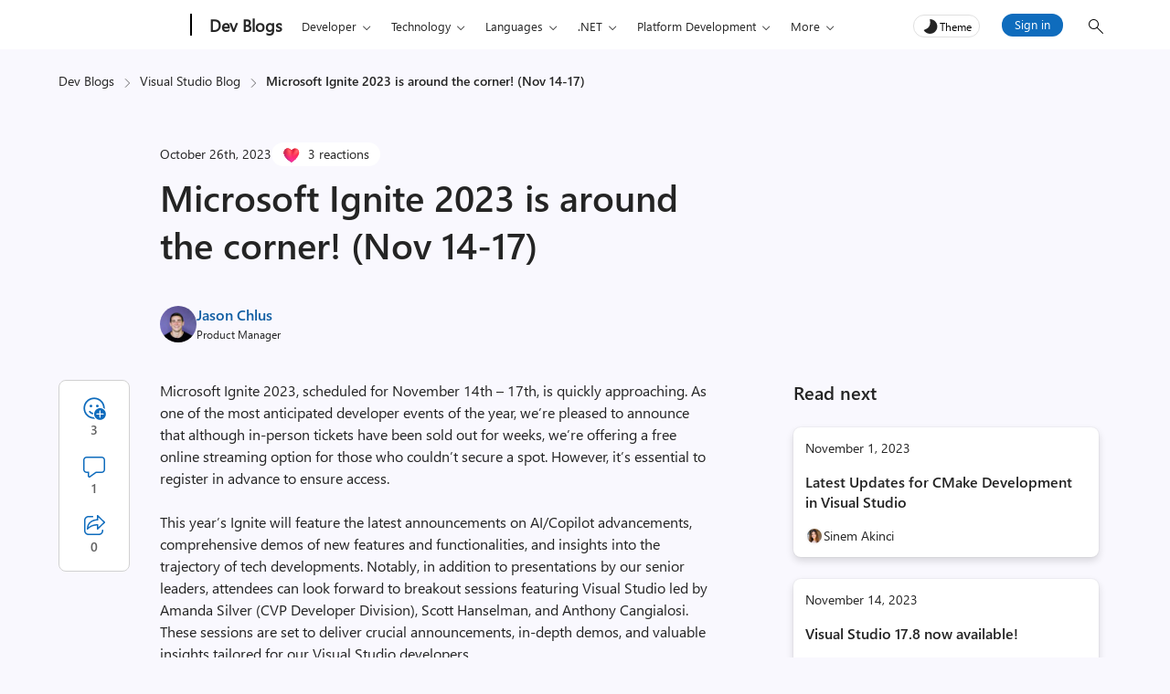

--- FILE ---
content_type: text/html; charset=UTF-8
request_url: https://devblogs.microsoft.com/visualstudio/microsoft-ignite-2023-is-around-the-corner-nov-14-17/
body_size: 54040
content:
<!DOCTYPE html>
<html lang="en-US" theme="light">

<head>
	<meta charset="UTF-8">
	<script>
		// Initialize theme from localStorage or system preference
		let theme = localStorage.getItem('theme') || (window.matchMedia && window.matchMedia('(prefers-color-scheme: dark)').matches ? 'dark' : 'light');
		document.documentElement.setAttribute('theme', theme);
		const metaTag = document.createElement('meta');
		metaTag.setAttribute('name', 'awa-ver');
		metaTag.content = theme;
		document.head.appendChild(metaTag);
		isDarkTheme = theme === 'dark';
	</script>
	<meta http-equiv="X-UA-Compatible" content="IE=edge">
			<meta name="awa-pageType" content="post" />
				<meta name="awa-product" content="Visual Studio Blog" />
				<meta name="awa-asst" content="245646" />
				<meta name="awa-xtag" content="Ignite">
		
			<meta name="awa-xtopic" content="Visual Studio">	
		
	<meta name="viewport" content="width=device-width, initial-scale=1, shrink-to-fit=no">
	<title>Microsoft Ignite 2023 is around the corner! (Nov 14-17) - Visual Studio Blog</title>
	<meta name="mobile-web-app-capable" content="yes">
	<meta name="color-scheme" content="dark light">
	<meta name="apple-mobile-web-app-capable" content="yes">
	<meta name="apple-mobile-web-app-title" content="Visual Studio Blog - The official source of product insight from the Visual Studio Engineering Team">
	<link rel="profile" href="http://gmpg.org/xfn/11">
	<link rel="pingback" href="https://devblogs.microsoft.com/visualstudio/xmlrpc.php">
		<!-- [Begin] JSLL SHIM (1DS) domain prefetch  -->
	<link rel="preconnect" href="//js.monitor.azure.com" crossorigin>
	<link rel="preconnect" href="//browser.events.data.microsoft.com" crossorigin>
	<!-- [END] JSLL SHIM (1DS) domain prefetch  -->
	<meta name='robots' content='index, follow, max-image-preview:large, max-snippet:-1, max-video-preview:-1' />

	<!-- This site is optimized with the Yoast SEO Premium plugin v26.6 (Yoast SEO v26.6) - https://yoast.com/wordpress/plugins/seo/ -->
	<link rel="canonical" href="https://devblogs.microsoft.com/visualstudio/microsoft-ignite-2023-is-around-the-corner-nov-14-17/" />
	<meta property="og:locale" content="en_US" />
	<meta property="og:type" content="article" />
	<meta property="og:title" content="Microsoft Ignite 2023 is around the corner! (Nov 14-17) - Visual Studio Blog" />
	<meta property="og:description" content="Microsoft Ignite 2023, scheduled for November 14th – 17th, is quickly approaching. As one of the most anticipated developer events of the year, we&#8217;re pleased to announce that although in-person tickets have been sold out for weeks, we&#8217;re offering a free online streaming option for those who couldn&#8217;t secure a spot. However, it&#8217;s essential to [&hellip;]" />
	<meta property="og:url" content="https://devblogs.microsoft.com/visualstudio/microsoft-ignite-2023-is-around-the-corner-nov-14-17/" />
	<meta property="og:site_name" content="Visual Studio Blog" />
	<meta property="article:published_time" content="2023-10-26T17:15:52+00:00" />
	<meta property="article:modified_time" content="2023-11-14T21:12:38+00:00" />
	<meta property="og:image" content="https://devblogs.microsoft.com/visualstudio/wp-content/uploads/sites/4/2023/10/Ignite-feature-image.png" />
	<meta property="og:image:width" content="1200" />
	<meta property="og:image:height" content="630" />
	<meta property="og:image:type" content="image/png" />
	<meta name="author" content="Jason Chlus" />
	<meta name="twitter:card" content="summary_large_image" />
	<meta name="twitter:creator" content="@https://twitter.com/JasonChlus" />
	<script type="application/ld+json" class="yoast-schema-graph">{"@context":"https://schema.org","@graph":[{"@type":"WebPage","@id":"https://devblogs.microsoft.com/visualstudio/microsoft-ignite-2023-is-around-the-corner-nov-14-17/","url":"https://devblogs.microsoft.com/visualstudio/microsoft-ignite-2023-is-around-the-corner-nov-14-17/","name":"Microsoft Ignite 2023 is around the corner! (Nov 14-17) - Visual Studio Blog","isPartOf":{"@id":"https://devblogs.microsoft.com/visualstudio/#website"},"primaryImageOfPage":{"@id":"https://devblogs.microsoft.com/visualstudio/microsoft-ignite-2023-is-around-the-corner-nov-14-17/#primaryimage"},"image":{"@id":"https://devblogs.microsoft.com/visualstudio/microsoft-ignite-2023-is-around-the-corner-nov-14-17/#primaryimage"},"thumbnailUrl":"https://devblogs.microsoft.com/visualstudio/wp-content/uploads/sites/4/2023/10/Ignite-feature-image.png","datePublished":"2023-10-26T17:15:52+00:00","dateModified":"2023-11-14T21:12:38+00:00","author":{"@id":"https://devblogs.microsoft.com/visualstudio/#/schema/person/da69bd1d547215e7ab6ed69bfab6d0f1"},"inLanguage":"en-US","potentialAction":[{"@type":"ReadAction","target":["https://devblogs.microsoft.com/visualstudio/microsoft-ignite-2023-is-around-the-corner-nov-14-17/"]}]},{"@type":"ImageObject","inLanguage":"en-US","@id":"https://devblogs.microsoft.com/visualstudio/microsoft-ignite-2023-is-around-the-corner-nov-14-17/#primaryimage","url":"https://devblogs.microsoft.com/visualstudio/wp-content/uploads/sites/4/2023/10/Ignite-feature-image.png","contentUrl":"https://devblogs.microsoft.com/visualstudio/wp-content/uploads/sites/4/2023/10/Ignite-feature-image.png","width":1200,"height":630,"caption":"Microsoft Ignite feature image"},{"@type":"WebSite","@id":"https://devblogs.microsoft.com/visualstudio/#website","url":"https://devblogs.microsoft.com/visualstudio/","name":"Visual Studio Blog","description":"The official source of product insight from the Visual Studio Engineering Team","potentialAction":[{"@type":"SearchAction","target":{"@type":"EntryPoint","urlTemplate":"https://devblogs.microsoft.com/visualstudio/?s={search_term_string}"},"query-input":{"@type":"PropertyValueSpecification","valueRequired":true,"valueName":"search_term_string"}}],"inLanguage":"en-US"},{"@type":"Person","@id":"https://devblogs.microsoft.com/visualstudio/#/schema/person/da69bd1d547215e7ab6ed69bfab6d0f1","name":"Jason Chlus","image":{"@type":"ImageObject","inLanguage":"en-US","@id":"https://devblogs.microsoft.com/visualstudio/#/schema/person/image/","url":"https://devblogs.microsoft.com/visualstudio/wp-content/uploads/sites/4/2021/08/ME-1-96x96.jpg","contentUrl":"https://devblogs.microsoft.com/visualstudio/wp-content/uploads/sites/4/2021/08/ME-1-96x96.jpg","caption":"Jason Chlus"},"description":"PM working on aspire.dev helping distributed cloud apps become simpler and more consistent.","sameAs":["https://x.com/https://twitter.com/JasonChlus"],"jobTitle":"Program Manager","url":"https://devblogs.microsoft.com/visualstudio/author/jasonchlus/"}]}</script>
	<!-- / Yoast SEO Premium plugin. -->


<link rel="alternate" type="application/rss+xml" title="Visual Studio Blog &raquo; Microsoft Ignite 2023 is around the corner! (Nov 14-17) Comments Feed" href="https://devblogs.microsoft.com/visualstudio/microsoft-ignite-2023-is-around-the-corner-nov-14-17/feed/" />
<link rel="alternate" title="oEmbed (JSON)" type="application/json+oembed" href="https://devblogs.microsoft.com/visualstudio/wp-json/oembed/1.0/embed?url=https%3A%2F%2Fdevblogs.microsoft.com%2Fvisualstudio%2Fmicrosoft-ignite-2023-is-around-the-corner-nov-14-17%2F" />
<link rel="alternate" title="oEmbed (XML)" type="text/xml+oembed" href="https://devblogs.microsoft.com/visualstudio/wp-json/oembed/1.0/embed?url=https%3A%2F%2Fdevblogs.microsoft.com%2Fvisualstudio%2Fmicrosoft-ignite-2023-is-around-the-corner-nov-14-17%2F&#038;format=xml" />
<style id='wp-img-auto-sizes-contain-inline-css' type='text/css'>
img:is([sizes=auto i],[sizes^="auto," i]){contain-intrinsic-size:3000px 1500px}
/*# sourceURL=wp-img-auto-sizes-contain-inline-css */
</style>
<style id='wp-emoji-styles-inline-css' type='text/css'>

	img.wp-smiley, img.emoji {
		display: inline !important;
		border: none !important;
		box-shadow: none !important;
		height: 1em !important;
		width: 1em !important;
		margin: 0 0.07em !important;
		vertical-align: -0.1em !important;
		background: none !important;
		padding: 0 !important;
	}
/*# sourceURL=wp-emoji-styles-inline-css */
</style>
<style id='wp-block-library-inline-css' type='text/css'>
:root{--wp-block-synced-color:#7a00df;--wp-block-synced-color--rgb:122,0,223;--wp-bound-block-color:var(--wp-block-synced-color);--wp-editor-canvas-background:#ddd;--wp-admin-theme-color:#007cba;--wp-admin-theme-color--rgb:0,124,186;--wp-admin-theme-color-darker-10:#006ba1;--wp-admin-theme-color-darker-10--rgb:0,107,160.5;--wp-admin-theme-color-darker-20:#005a87;--wp-admin-theme-color-darker-20--rgb:0,90,135;--wp-admin-border-width-focus:2px}@media (min-resolution:192dpi){:root{--wp-admin-border-width-focus:1.5px}}.wp-element-button{cursor:pointer}:root .has-very-light-gray-background-color{background-color:#eee}:root .has-very-dark-gray-background-color{background-color:#313131}:root .has-very-light-gray-color{color:#eee}:root .has-very-dark-gray-color{color:#313131}:root .has-vivid-green-cyan-to-vivid-cyan-blue-gradient-background{background:linear-gradient(135deg,#00d084,#0693e3)}:root .has-purple-crush-gradient-background{background:linear-gradient(135deg,#34e2e4,#4721fb 50%,#ab1dfe)}:root .has-hazy-dawn-gradient-background{background:linear-gradient(135deg,#faaca8,#dad0ec)}:root .has-subdued-olive-gradient-background{background:linear-gradient(135deg,#fafae1,#67a671)}:root .has-atomic-cream-gradient-background{background:linear-gradient(135deg,#fdd79a,#004a59)}:root .has-nightshade-gradient-background{background:linear-gradient(135deg,#330968,#31cdcf)}:root .has-midnight-gradient-background{background:linear-gradient(135deg,#020381,#2874fc)}:root{--wp--preset--font-size--normal:16px;--wp--preset--font-size--huge:42px}.has-regular-font-size{font-size:1em}.has-larger-font-size{font-size:2.625em}.has-normal-font-size{font-size:var(--wp--preset--font-size--normal)}.has-huge-font-size{font-size:var(--wp--preset--font-size--huge)}.has-text-align-center{text-align:center}.has-text-align-left{text-align:left}.has-text-align-right{text-align:right}.has-fit-text{white-space:nowrap!important}#end-resizable-editor-section{display:none}.aligncenter{clear:both}.items-justified-left{justify-content:flex-start}.items-justified-center{justify-content:center}.items-justified-right{justify-content:flex-end}.items-justified-space-between{justify-content:space-between}.screen-reader-text{border:0;clip-path:inset(50%);height:1px;margin:-1px;overflow:hidden;padding:0;position:absolute;width:1px;word-wrap:normal!important}.screen-reader-text:focus{background-color:#ddd;clip-path:none;color:#444;display:block;font-size:1em;height:auto;left:5px;line-height:normal;padding:15px 23px 14px;text-decoration:none;top:5px;width:auto;z-index:100000}html :where(.has-border-color){border-style:solid}html :where([style*=border-top-color]){border-top-style:solid}html :where([style*=border-right-color]){border-right-style:solid}html :where([style*=border-bottom-color]){border-bottom-style:solid}html :where([style*=border-left-color]){border-left-style:solid}html :where([style*=border-width]){border-style:solid}html :where([style*=border-top-width]){border-top-style:solid}html :where([style*=border-right-width]){border-right-style:solid}html :where([style*=border-bottom-width]){border-bottom-style:solid}html :where([style*=border-left-width]){border-left-style:solid}html :where(img[class*=wp-image-]){height:auto;max-width:100%}:where(figure){margin:0 0 1em}html :where(.is-position-sticky){--wp-admin--admin-bar--position-offset:var(--wp-admin--admin-bar--height,0px)}@media screen and (max-width:600px){html :where(.is-position-sticky){--wp-admin--admin-bar--position-offset:0px}}

/*# sourceURL=wp-block-library-inline-css */
</style><style id='global-styles-inline-css' type='text/css'>
:root{--wp--preset--aspect-ratio--square: 1;--wp--preset--aspect-ratio--4-3: 4/3;--wp--preset--aspect-ratio--3-4: 3/4;--wp--preset--aspect-ratio--3-2: 3/2;--wp--preset--aspect-ratio--2-3: 2/3;--wp--preset--aspect-ratio--16-9: 16/9;--wp--preset--aspect-ratio--9-16: 9/16;--wp--preset--color--black: #000000;--wp--preset--color--cyan-bluish-gray: #abb8c3;--wp--preset--color--white: #ffffff;--wp--preset--color--pale-pink: #f78da7;--wp--preset--color--vivid-red: #cf2e2e;--wp--preset--color--luminous-vivid-orange: #ff6900;--wp--preset--color--luminous-vivid-amber: #fcb900;--wp--preset--color--light-green-cyan: #7bdcb5;--wp--preset--color--vivid-green-cyan: #00d084;--wp--preset--color--pale-cyan-blue: #8ed1fc;--wp--preset--color--vivid-cyan-blue: #0693e3;--wp--preset--color--vivid-purple: #9b51e0;--wp--preset--gradient--vivid-cyan-blue-to-vivid-purple: linear-gradient(135deg,rgb(6,147,227) 0%,rgb(155,81,224) 100%);--wp--preset--gradient--light-green-cyan-to-vivid-green-cyan: linear-gradient(135deg,rgb(122,220,180) 0%,rgb(0,208,130) 100%);--wp--preset--gradient--luminous-vivid-amber-to-luminous-vivid-orange: linear-gradient(135deg,rgb(252,185,0) 0%,rgb(255,105,0) 100%);--wp--preset--gradient--luminous-vivid-orange-to-vivid-red: linear-gradient(135deg,rgb(255,105,0) 0%,rgb(207,46,46) 100%);--wp--preset--gradient--very-light-gray-to-cyan-bluish-gray: linear-gradient(135deg,rgb(238,238,238) 0%,rgb(169,184,195) 100%);--wp--preset--gradient--cool-to-warm-spectrum: linear-gradient(135deg,rgb(74,234,220) 0%,rgb(151,120,209) 20%,rgb(207,42,186) 40%,rgb(238,44,130) 60%,rgb(251,105,98) 80%,rgb(254,248,76) 100%);--wp--preset--gradient--blush-light-purple: linear-gradient(135deg,rgb(255,206,236) 0%,rgb(152,150,240) 100%);--wp--preset--gradient--blush-bordeaux: linear-gradient(135deg,rgb(254,205,165) 0%,rgb(254,45,45) 50%,rgb(107,0,62) 100%);--wp--preset--gradient--luminous-dusk: linear-gradient(135deg,rgb(255,203,112) 0%,rgb(199,81,192) 50%,rgb(65,88,208) 100%);--wp--preset--gradient--pale-ocean: linear-gradient(135deg,rgb(255,245,203) 0%,rgb(182,227,212) 50%,rgb(51,167,181) 100%);--wp--preset--gradient--electric-grass: linear-gradient(135deg,rgb(202,248,128) 0%,rgb(113,206,126) 100%);--wp--preset--gradient--midnight: linear-gradient(135deg,rgb(2,3,129) 0%,rgb(40,116,252) 100%);--wp--preset--font-size--small: 13px;--wp--preset--font-size--medium: 20px;--wp--preset--font-size--large: 36px;--wp--preset--font-size--x-large: 42px;--wp--preset--spacing--20: 0.44rem;--wp--preset--spacing--30: 0.67rem;--wp--preset--spacing--40: 1rem;--wp--preset--spacing--50: 1.5rem;--wp--preset--spacing--60: 2.25rem;--wp--preset--spacing--70: 3.38rem;--wp--preset--spacing--80: 5.06rem;--wp--preset--shadow--natural: 6px 6px 9px rgba(0, 0, 0, 0.2);--wp--preset--shadow--deep: 12px 12px 50px rgba(0, 0, 0, 0.4);--wp--preset--shadow--sharp: 6px 6px 0px rgba(0, 0, 0, 0.2);--wp--preset--shadow--outlined: 6px 6px 0px -3px rgb(255, 255, 255), 6px 6px rgb(0, 0, 0);--wp--preset--shadow--crisp: 6px 6px 0px rgb(0, 0, 0);}:root { --wp--style--global--content-size: 840px;--wp--style--global--wide-size: 840px; }:where(body) { margin: 0; }.wp-site-blocks > .alignleft { float: left; margin-right: 2em; }.wp-site-blocks > .alignright { float: right; margin-left: 2em; }.wp-site-blocks > .aligncenter { justify-content: center; margin-left: auto; margin-right: auto; }:where(.is-layout-flex){gap: 0.5em;}:where(.is-layout-grid){gap: 0.5em;}.is-layout-flow > .alignleft{float: left;margin-inline-start: 0;margin-inline-end: 2em;}.is-layout-flow > .alignright{float: right;margin-inline-start: 2em;margin-inline-end: 0;}.is-layout-flow > .aligncenter{margin-left: auto !important;margin-right: auto !important;}.is-layout-constrained > .alignleft{float: left;margin-inline-start: 0;margin-inline-end: 2em;}.is-layout-constrained > .alignright{float: right;margin-inline-start: 2em;margin-inline-end: 0;}.is-layout-constrained > .aligncenter{margin-left: auto !important;margin-right: auto !important;}.is-layout-constrained > :where(:not(.alignleft):not(.alignright):not(.alignfull)){max-width: var(--wp--style--global--content-size);margin-left: auto !important;margin-right: auto !important;}.is-layout-constrained > .alignwide{max-width: var(--wp--style--global--wide-size);}body .is-layout-flex{display: flex;}.is-layout-flex{flex-wrap: wrap;align-items: center;}.is-layout-flex > :is(*, div){margin: 0;}body .is-layout-grid{display: grid;}.is-layout-grid > :is(*, div){margin: 0;}body{padding-top: 0px;padding-right: 0px;padding-bottom: 0px;padding-left: 0px;}a:where(:not(.wp-element-button)){text-decoration: underline;}:root :where(.wp-element-button, .wp-block-button__link){background-color: #32373c;border-width: 0;color: #fff;font-family: inherit;font-size: inherit;font-style: inherit;font-weight: inherit;letter-spacing: inherit;line-height: inherit;padding-top: calc(0.667em + 2px);padding-right: calc(1.333em + 2px);padding-bottom: calc(0.667em + 2px);padding-left: calc(1.333em + 2px);text-decoration: none;text-transform: inherit;}.has-black-color{color: var(--wp--preset--color--black) !important;}.has-cyan-bluish-gray-color{color: var(--wp--preset--color--cyan-bluish-gray) !important;}.has-white-color{color: var(--wp--preset--color--white) !important;}.has-pale-pink-color{color: var(--wp--preset--color--pale-pink) !important;}.has-vivid-red-color{color: var(--wp--preset--color--vivid-red) !important;}.has-luminous-vivid-orange-color{color: var(--wp--preset--color--luminous-vivid-orange) !important;}.has-luminous-vivid-amber-color{color: var(--wp--preset--color--luminous-vivid-amber) !important;}.has-light-green-cyan-color{color: var(--wp--preset--color--light-green-cyan) !important;}.has-vivid-green-cyan-color{color: var(--wp--preset--color--vivid-green-cyan) !important;}.has-pale-cyan-blue-color{color: var(--wp--preset--color--pale-cyan-blue) !important;}.has-vivid-cyan-blue-color{color: var(--wp--preset--color--vivid-cyan-blue) !important;}.has-vivid-purple-color{color: var(--wp--preset--color--vivid-purple) !important;}.has-black-background-color{background-color: var(--wp--preset--color--black) !important;}.has-cyan-bluish-gray-background-color{background-color: var(--wp--preset--color--cyan-bluish-gray) !important;}.has-white-background-color{background-color: var(--wp--preset--color--white) !important;}.has-pale-pink-background-color{background-color: var(--wp--preset--color--pale-pink) !important;}.has-vivid-red-background-color{background-color: var(--wp--preset--color--vivid-red) !important;}.has-luminous-vivid-orange-background-color{background-color: var(--wp--preset--color--luminous-vivid-orange) !important;}.has-luminous-vivid-amber-background-color{background-color: var(--wp--preset--color--luminous-vivid-amber) !important;}.has-light-green-cyan-background-color{background-color: var(--wp--preset--color--light-green-cyan) !important;}.has-vivid-green-cyan-background-color{background-color: var(--wp--preset--color--vivid-green-cyan) !important;}.has-pale-cyan-blue-background-color{background-color: var(--wp--preset--color--pale-cyan-blue) !important;}.has-vivid-cyan-blue-background-color{background-color: var(--wp--preset--color--vivid-cyan-blue) !important;}.has-vivid-purple-background-color{background-color: var(--wp--preset--color--vivid-purple) !important;}.has-black-border-color{border-color: var(--wp--preset--color--black) !important;}.has-cyan-bluish-gray-border-color{border-color: var(--wp--preset--color--cyan-bluish-gray) !important;}.has-white-border-color{border-color: var(--wp--preset--color--white) !important;}.has-pale-pink-border-color{border-color: var(--wp--preset--color--pale-pink) !important;}.has-vivid-red-border-color{border-color: var(--wp--preset--color--vivid-red) !important;}.has-luminous-vivid-orange-border-color{border-color: var(--wp--preset--color--luminous-vivid-orange) !important;}.has-luminous-vivid-amber-border-color{border-color: var(--wp--preset--color--luminous-vivid-amber) !important;}.has-light-green-cyan-border-color{border-color: var(--wp--preset--color--light-green-cyan) !important;}.has-vivid-green-cyan-border-color{border-color: var(--wp--preset--color--vivid-green-cyan) !important;}.has-pale-cyan-blue-border-color{border-color: var(--wp--preset--color--pale-cyan-blue) !important;}.has-vivid-cyan-blue-border-color{border-color: var(--wp--preset--color--vivid-cyan-blue) !important;}.has-vivid-purple-border-color{border-color: var(--wp--preset--color--vivid-purple) !important;}.has-vivid-cyan-blue-to-vivid-purple-gradient-background{background: var(--wp--preset--gradient--vivid-cyan-blue-to-vivid-purple) !important;}.has-light-green-cyan-to-vivid-green-cyan-gradient-background{background: var(--wp--preset--gradient--light-green-cyan-to-vivid-green-cyan) !important;}.has-luminous-vivid-amber-to-luminous-vivid-orange-gradient-background{background: var(--wp--preset--gradient--luminous-vivid-amber-to-luminous-vivid-orange) !important;}.has-luminous-vivid-orange-to-vivid-red-gradient-background{background: var(--wp--preset--gradient--luminous-vivid-orange-to-vivid-red) !important;}.has-very-light-gray-to-cyan-bluish-gray-gradient-background{background: var(--wp--preset--gradient--very-light-gray-to-cyan-bluish-gray) !important;}.has-cool-to-warm-spectrum-gradient-background{background: var(--wp--preset--gradient--cool-to-warm-spectrum) !important;}.has-blush-light-purple-gradient-background{background: var(--wp--preset--gradient--blush-light-purple) !important;}.has-blush-bordeaux-gradient-background{background: var(--wp--preset--gradient--blush-bordeaux) !important;}.has-luminous-dusk-gradient-background{background: var(--wp--preset--gradient--luminous-dusk) !important;}.has-pale-ocean-gradient-background{background: var(--wp--preset--gradient--pale-ocean) !important;}.has-electric-grass-gradient-background{background: var(--wp--preset--gradient--electric-grass) !important;}.has-midnight-gradient-background{background: var(--wp--preset--gradient--midnight) !important;}.has-small-font-size{font-size: var(--wp--preset--font-size--small) !important;}.has-medium-font-size{font-size: var(--wp--preset--font-size--medium) !important;}.has-large-font-size{font-size: var(--wp--preset--font-size--large) !important;}.has-x-large-font-size{font-size: var(--wp--preset--font-size--x-large) !important;}
/*# sourceURL=global-styles-inline-css */
</style>

<link rel='stylesheet' id='mpp_gutenberg-css' href='https://devblogs.microsoft.com/visualstudio/wp-content/plugins/metronet-profile-picture/dist/blocks.style.build.css?ver=2.6.3' type='text/css' media='all' />
<link rel='stylesheet' id='devblogs-lightbox-css-css' href='https://devblogs.microsoft.com/visualstudio/wp-content/plugins/devblogs-lightbox/assets/css/lightbox.css?ver=1760648051' type='text/css' media='all' />
<link rel='stylesheet' id='newsletter-css' href='https://devblogs.microsoft.com/visualstudio/wp-content/plugins/newsletter/style.css?ver=9.1.0' type='text/css' media='all' />
<link rel='stylesheet' id='newsletter-country-sync-css-css' href='https://devblogs.microsoft.com/visualstudio/wp-content/plugins/newsletter-country-sync/css/newsletter-style.css?ver=1765306752' type='text/css' media='all' />
<link rel='stylesheet' id='devblogs-evo-styles-css' href='https://devblogs.microsoft.com/visualstudio/wp-content/themes/devblogs-evo/css/theme.min.css?ver=1.4.0.1765476597' type='text/css' media='all' />
<link rel='stylesheet' id='fabric-icons-css' href='https://devblogs.microsoft.com/visualstudio/wp-content/plugins/fabric-icon-manager/assets/css/fabric-icons.css?ver=1699358813' type='text/css' media='all' />
<link rel='stylesheet' id='dev-comments-evo-style-css' href='https://devblogs.microsoft.com/visualstudio/wp-content/plugins/devblogs-comments-evo/admin/css/simplecomments.min.css?ver=1768340372' type='text/css' media='all' />
<link rel='stylesheet' id='dashicons-css' href='https://devblogs.microsoft.com/visualstudio/wp-includes/css/dashicons.min.css' type='text/css' media='all' />
<link rel='stylesheet' id='editor-buttons-css' href='https://devblogs.microsoft.com/visualstudio/wp-includes/css/editor.min.css' type='text/css' media='all' />
<link rel='stylesheet' id='block-custom-css' href='https://devblogs.microsoft.com/visualstudio/wp-content/plugins/devblogs-blocks/assets/block-custom.css' type='text/css' media='all' />
<link rel='stylesheet' id='highlight-css-css' href='https://devblogs.microsoft.com/visualstudio/wp-content/plugins/devblogs-blocks/assets/highlight.css' type='text/css' media='all' />
<script type="text/javascript">
            window._nslDOMReady = (function () {
                const executedCallbacks = new Set();
            
                return function (callback) {
                    /**
                    * Third parties might dispatch DOMContentLoaded events, so we need to ensure that we only run our callback once!
                    */
                    if (executedCallbacks.has(callback)) return;
            
                    const wrappedCallback = function () {
                        if (executedCallbacks.has(callback)) return;
                        executedCallbacks.add(callback);
                        callback();
                    };
            
                    if (document.readyState === "complete" || document.readyState === "interactive") {
                        wrappedCallback();
                    } else {
                        document.addEventListener("DOMContentLoaded", wrappedCallback);
                    }
                };
            })();
        </script><script type="text/javascript" src="https://devblogs.microsoft.com/visualstudio/wp-includes/js/jquery/jquery.min.js?ver=3.7.1" id="jquery-core-js"></script>
<script type="text/javascript" src="https://devblogs.microsoft.com/visualstudio/wp-content/themes/devblogs-evo/js/back-to-top.min.js?ver=1737047887" id="back-to-top-script-js"></script>
<link rel="https://api.w.org/" href="https://devblogs.microsoft.com/visualstudio/wp-json/" /><link rel="alternate" title="JSON" type="application/json" href="https://devblogs.microsoft.com/visualstudio/wp-json/wp/v2/posts/245646" /><link rel="EditURI" type="application/rsd+xml" title="RSD" href="https://devblogs.microsoft.com/visualstudio/xmlrpc.php?rsd" />
<link rel='shortlink' href='https://devblogs.microsoft.com/visualstudio/?p=245646' />
<script type="application/ld+json">{"@context":"https:\/\/schema.org","@type":"BreadcrumbList","itemListElement":[{"@type":"ListItem","position":1,"name":"Dev Blogs","item":"https:\/\/devblogs.microsoft.com\/"},{"@type":"ListItem","position":2,"name":"Visual Studio Blog","item":"https:\/\/devblogs.microsoft.com\/visualstudio\/"},{"@type":"ListItem","position":3,"name":"Microsoft Ignite 2023 is around the corner! (Nov 14-17)","item":"https:\/\/devblogs.microsoft.com\/visualstudio\/microsoft-ignite-2023-is-around-the-corner-nov-14-17\/"}]}</script>		<script type="text/javascript">
				(function(c,l,a,r,i,t,y){
					c[a]=c[a]||function(){(c[a].q=c[a].q||[]).push(arguments)};t=l.createElement(r);t.async=1;
					t.src="https://www.clarity.ms/tag/"+i+"?ref=wordpress";y=l.getElementsByTagName(r)[0];y.parentNode.insertBefore(t,y);
				})(window, document, "clarity", "script", "jmy8eheejj");
		</script>
		<meta name="generator" content="performance-lab 4.0.0; plugins: webp-uploads">
<meta name="generator" content="webp-uploads 2.6.0">
<style>#respond h3#reply-title{display:none;}</style><link rel="icon" href="https://devblogs.microsoft.com/visualstudio/wp-content/uploads/sites/4/2018/10/Microsoft-Favicon.png" sizes="32x32" />
<link rel="icon" href="https://devblogs.microsoft.com/visualstudio/wp-content/uploads/sites/4/2018/10/Microsoft-Favicon.png" sizes="192x192" />
<link rel="apple-touch-icon" href="https://devblogs.microsoft.com/visualstudio/wp-content/uploads/sites/4/2018/10/Microsoft-Favicon.png" />
<meta name="msapplication-TileImage" content="https://devblogs.microsoft.com/visualstudio/wp-content/uploads/sites/4/2018/10/Microsoft-Favicon.png" />
<style type="text/css">div.nsl-container[data-align="left"] {
    text-align: left;
}

div.nsl-container[data-align="center"] {
    text-align: center;
}

div.nsl-container[data-align="right"] {
    text-align: right;
}


div.nsl-container div.nsl-container-buttons a[data-plugin="nsl"] {
    text-decoration: none;
    box-shadow: none;
    border: 0;
}

div.nsl-container .nsl-container-buttons {
    display: flex;
    padding: 5px 0;
}

div.nsl-container.nsl-container-block .nsl-container-buttons {
    display: inline-grid;
    grid-template-columns: minmax(145px, auto);
}

div.nsl-container-block-fullwidth .nsl-container-buttons {
    flex-flow: column;
    align-items: center;
}

div.nsl-container-block-fullwidth .nsl-container-buttons a,
div.nsl-container-block .nsl-container-buttons a {
    flex: 1 1 auto;
    display: block;
    margin: 5px 0;
    width: 100%;
}

div.nsl-container-inline {
    margin: -5px;
    text-align: left;
}

div.nsl-container-inline .nsl-container-buttons {
    justify-content: center;
    flex-wrap: wrap;
}

div.nsl-container-inline .nsl-container-buttons a {
    margin: 5px;
    display: inline-block;
}

div.nsl-container-grid .nsl-container-buttons {
    flex-flow: row;
    align-items: center;
    flex-wrap: wrap;
}

div.nsl-container-grid .nsl-container-buttons a {
    flex: 1 1 auto;
    display: block;
    margin: 5px;
    max-width: 280px;
    width: 100%;
}

@media only screen and (min-width: 650px) {
    div.nsl-container-grid .nsl-container-buttons a {
        width: auto;
    }
}

div.nsl-container .nsl-button {
    cursor: pointer;
    vertical-align: top;
    border-radius: 4px;
}

div.nsl-container .nsl-button-default {
    color: #fff;
    display: flex;
}

div.nsl-container .nsl-button-icon {
    display: inline-block;
}

div.nsl-container .nsl-button-svg-container {
    flex: 0 0 auto;
    padding: 8px;
    display: flex;
    align-items: center;
}

div.nsl-container svg {
    height: 24px;
    width: 24px;
    vertical-align: top;
}

div.nsl-container .nsl-button-default div.nsl-button-label-container {
    margin: 0 24px 0 12px;
    padding: 10px 0;
    font-family: Helvetica, Arial, sans-serif;
    font-size: 16px;
    line-height: 20px;
    letter-spacing: .25px;
    overflow: hidden;
    text-align: center;
    text-overflow: clip;
    white-space: nowrap;
    flex: 1 1 auto;
    -webkit-font-smoothing: antialiased;
    -moz-osx-font-smoothing: grayscale;
    text-transform: none;
    display: inline-block;
}

div.nsl-container .nsl-button-google[data-skin="light"] {
    box-shadow: inset 0 0 0 1px #747775;
    color: #1f1f1f;
}

div.nsl-container .nsl-button-google[data-skin="dark"] {
    box-shadow: inset 0 0 0 1px #8E918F;
    color: #E3E3E3;
}

div.nsl-container .nsl-button-google[data-skin="neutral"] {
    color: #1F1F1F;
}

div.nsl-container .nsl-button-google div.nsl-button-label-container {
    font-family: "Roboto Medium", Roboto, Helvetica, Arial, sans-serif;
}

div.nsl-container .nsl-button-apple .nsl-button-svg-container {
    padding: 0 6px;
}

div.nsl-container .nsl-button-apple .nsl-button-svg-container svg {
    height: 40px;
    width: auto;
}

div.nsl-container .nsl-button-apple[data-skin="light"] {
    color: #000;
    box-shadow: 0 0 0 1px #000;
}

div.nsl-container .nsl-button-facebook[data-skin="white"] {
    color: #000;
    box-shadow: inset 0 0 0 1px #000;
}

div.nsl-container .nsl-button-facebook[data-skin="light"] {
    color: #1877F2;
    box-shadow: inset 0 0 0 1px #1877F2;
}

div.nsl-container .nsl-button-spotify[data-skin="white"] {
    color: #191414;
    box-shadow: inset 0 0 0 1px #191414;
}

div.nsl-container .nsl-button-apple div.nsl-button-label-container {
    font-size: 17px;
    font-family: -apple-system, BlinkMacSystemFont, "Segoe UI", Roboto, Helvetica, Arial, sans-serif, "Apple Color Emoji", "Segoe UI Emoji", "Segoe UI Symbol";
}

div.nsl-container .nsl-button-slack div.nsl-button-label-container {
    font-size: 17px;
    font-family: -apple-system, BlinkMacSystemFont, "Segoe UI", Roboto, Helvetica, Arial, sans-serif, "Apple Color Emoji", "Segoe UI Emoji", "Segoe UI Symbol";
}

div.nsl-container .nsl-button-slack[data-skin="light"] {
    color: #000000;
    box-shadow: inset 0 0 0 1px #DDDDDD;
}

div.nsl-container .nsl-button-tiktok[data-skin="light"] {
    color: #161823;
    box-shadow: 0 0 0 1px rgba(22, 24, 35, 0.12);
}


div.nsl-container .nsl-button-kakao {
    color: rgba(0, 0, 0, 0.85);
}

.nsl-clear {
    clear: both;
}

.nsl-container {
    clear: both;
}

.nsl-disabled-provider .nsl-button {
    filter: grayscale(1);
    opacity: 0.8;
}

/*Button align start*/

div.nsl-container-inline[data-align="left"] .nsl-container-buttons {
    justify-content: flex-start;
}

div.nsl-container-inline[data-align="center"] .nsl-container-buttons {
    justify-content: center;
}

div.nsl-container-inline[data-align="right"] .nsl-container-buttons {
    justify-content: flex-end;
}


div.nsl-container-grid[data-align="left"] .nsl-container-buttons {
    justify-content: flex-start;
}

div.nsl-container-grid[data-align="center"] .nsl-container-buttons {
    justify-content: center;
}

div.nsl-container-grid[data-align="right"] .nsl-container-buttons {
    justify-content: flex-end;
}

div.nsl-container-grid[data-align="space-around"] .nsl-container-buttons {
    justify-content: space-around;
}

div.nsl-container-grid[data-align="space-between"] .nsl-container-buttons {
    justify-content: space-between;
}

/* Button align end*/

/* Redirect */

#nsl-redirect-overlay {
    display: flex;
    flex-direction: column;
    justify-content: center;
    align-items: center;
    position: fixed;
    z-index: 1000000;
    left: 0;
    top: 0;
    width: 100%;
    height: 100%;
    backdrop-filter: blur(1px);
    background-color: RGBA(0, 0, 0, .32);;
}

#nsl-redirect-overlay-container {
    display: flex;
    flex-direction: column;
    justify-content: center;
    align-items: center;
    background-color: white;
    padding: 30px;
    border-radius: 10px;
}

#nsl-redirect-overlay-spinner {
    content: '';
    display: block;
    margin: 20px;
    border: 9px solid RGBA(0, 0, 0, .6);
    border-top: 9px solid #fff;
    border-radius: 50%;
    box-shadow: inset 0 0 0 1px RGBA(0, 0, 0, .6), 0 0 0 1px RGBA(0, 0, 0, .6);
    width: 40px;
    height: 40px;
    animation: nsl-loader-spin 2s linear infinite;
}

@keyframes nsl-loader-spin {
    0% {
        transform: rotate(0deg)
    }
    to {
        transform: rotate(360deg)
    }
}

#nsl-redirect-overlay-title {
    font-family: -apple-system, BlinkMacSystemFont, "Segoe UI", Roboto, Oxygen-Sans, Ubuntu, Cantarell, "Helvetica Neue", sans-serif;
    font-size: 18px;
    font-weight: bold;
    color: #3C434A;
}

#nsl-redirect-overlay-text {
    font-family: -apple-system, BlinkMacSystemFont, "Segoe UI", Roboto, Oxygen-Sans, Ubuntu, Cantarell, "Helvetica Neue", sans-serif;
    text-align: center;
    font-size: 14px;
    color: #3C434A;
}

/* Redirect END*/</style><style type="text/css">/* Notice fallback */
#nsl-notices-fallback {
    position: fixed;
    right: 10px;
    top: 10px;
    z-index: 10000;
}

.admin-bar #nsl-notices-fallback {
    top: 42px;
}

#nsl-notices-fallback > div {
    position: relative;
    background: #fff;
    border-left: 4px solid #fff;
    box-shadow: 0 1px 1px 0 rgba(0, 0, 0, .1);
    margin: 5px 15px 2px;
    padding: 1px 20px;
}

#nsl-notices-fallback > div.error {
    display: block;
    border-left-color: #dc3232;
}

#nsl-notices-fallback > div.updated {
    display: block;
    border-left-color: #46b450;
}

#nsl-notices-fallback p {
    margin: .5em 0;
    padding: 2px;
}

#nsl-notices-fallback > div:after {
    position: absolute;
    right: 5px;
    top: 5px;
    content: '\00d7';
    display: block;
    height: 16px;
    width: 16px;
    line-height: 16px;
    text-align: center;
    font-size: 20px;
    cursor: pointer;
}</style>	<!-- Start JSLL SHIM(1DS) Tags -->
	<script src="https://js.monitor.azure.com/scripts/c/ms.jsll-4.min.js" type="text/javascript"></script>
	<script type="text/javascript">
		var config = {
			useDefaultContentName: true,
			useShortNameForContentBlob: false,
//			disablePageUnloadEvents: [0, 1, 2],  // Try at top level for JSLL
			autoCapture: {
				pageView: true,
				onLoad: true,
				lineage: true,
				click: true,
				scroll: true,
				resize: false,
				jsError: true,
				addin: true,
				perf: true
			},
			disableUnloadBeacon: true,  // Disable deprecated unload event listeners
			urlCollectHash: true,
			urlCollectQuery: true,
			instrumentationKey: "31b03416b80d4fec81330cf396b8bf63-2db31b2d-ee29-4371-af87-871cba555f5a-7031",
			coreData: {
				appId: "MSDevBlogs",
			},
			// Initially set the GPC_DataSharingOptIn flag property in 1DS (One Data Source) to false
			advancedConfig: {
				propertyConfiguration: {
					gpcDataSharingOptIn: false
				}
			},
			callback: {
				pageName: function () { return document.title },
				contentUpdatePageTags: function () {

					return {
						metaTags: {
							'ver': theme
						},
					}
				},
				pageActionContentTags: function () {

					return {
						metaTags: {
							'ver': theme
						},
					}
				},
				pageActionPageTags: function () {

					return {
																			"pageType": "post",
																																													"pgauth": "Jason Chlus",
																																									"authtype": "site_owner",
																																									"pgtag": "Ignite, ",
																																									"pgtop": "Visual Studio, ",
							 
					 				  metaTags: {
																					"publishedDate": '20231026',
											  'ver': theme
						},
					}
				},
				pageViewPageTags: function () {
					return {
																	"pageType": "post",
																																									"pgauth": "Jason Chlus",
																																							"authtype": "site_owner",
																																							"pgtag": "Ignite, ",
																																							"pgtop": "Visual Studio, ",
																																							"metaTags": {
									"publishedDate": '20231026',
								}
												  
		  					}
				},
			}
		};
		awa.init(config);

		// Suppress Microsoft JSLL v4 internal unload event deprecation warnings
		// TODO: Remove when Microsoft updates JSLL to fix internal Application Insights Core JS deprecation
		(function() {
			const originalWarn = console.warn;
			console.warn = function(...args) {
				const message = args.join(' ');
				// Suppress specific deprecation warning from Microsoft's Application Insights SDK
				// Pattern specifically targets Microsoft SDK file path to avoid false positives
				if (message.includes('EventHelpers.js') && message.includes('deprecated')) {
					// Optionally log once for debugging (comment out for production)
					// if (!window._jsllWarningSuppressed) {
					//     console.log('[Suppressed JSLL SDK deprecation warning]');
					//     window._jsllWarningSuppressed = true;
					// }
					return;
				}
				originalWarn.apply(console, args);
			};
		})();	
	</script>
	<!-- END JSLL SHIM(1DS) Integration -->
	<script>
		/*! lazysizes - v4.1.3 | For lazy loading images */
		!function (a, b) { var c = b(a, a.document); a.lazySizes = c, "object" == typeof module && module.exports && (module.exports = c) }(window, function (a, b) { "use strict"; if (b.getElementsByClassName) { var c, d, e = b.documentElement, f = a.Date, g = a.HTMLPictureElement, h = "addEventListener", i = "getAttribute", j = a[h], k = a.setTimeout, l = a.requestAnimationFrame || k, m = a.requestIdleCallback, n = /^picture$/i, o = ["load", "error", "lazyincluded", "_lazyloaded"], p = {}, q = Array.prototype.forEach, r = function (a, b) { return p[b] || (p[b] = new RegExp("(\\s|^)" + b + "(\\s|$)")), p[b].test(a[i]("class") || "") && p[b] }, s = function (a, b) { r(a, b) || a.setAttribute("class", (a[i]("class") || "").trim() + " " + b) }, t = function (a, b) { var c; (c = r(a, b)) && a.setAttribute("class", (a[i]("class") || "").replace(c, " ")) }, u = function (a, b, c) { var d = c ? h : "removeEventListener"; c && u(a, b), o.forEach(function (c) { a[d](c, b) }) }, v = function (a, d, e, f, g) { var h = b.createEvent("Event"); return e || (e = {}), e.instance = c, h.initEvent(d, !f, !g), h.detail = e, a.dispatchEvent(h), h }, w = function (b, c) { var e; !g && (e = a.picturefill || d.pf) ? (c && c.src && !b[i]("srcset") && b.setAttribute("srcset", c.src), e({ reevaluate: !0, elements: [b] })) : c && c.src && (b.src = c.src) }, x = function (a, b) { return (getComputedStyle(a, null) || {})[b] }, y = function (a, b, c) { for (c = c || a.offsetWidth; c < d.minSize && b && !a._lazysizesWidth;)c = b.offsetWidth, b = b.parentNode; return c }, z = function () { var a, c, d = [], e = [], f = d, g = function () { var b = f; for (f = d.length ? e : d, a = !0, c = !1; b.length;)b.shift()(); a = !1 }, h = function (d, e) { a && !e ? d.apply(this, arguments) : (f.push(d), c || (c = !0, (b.hidden ? k : l)(g))) }; return h._lsFlush = g, h }(), A = function (a, b) { return b ? function () { z(a) } : function () { var b = this, c = arguments; z(function () { a.apply(b, c) }) } }, B = function (a) { var b, c = 0, e = d.throttleDelay, g = d.ricTimeout, h = function () { b = !1, c = f.now(), a() }, i = m && g > 49 ? function () { m(h, { timeout: g }), g !== d.ricTimeout && (g = d.ricTimeout) } : A(function () { k(h) }, !0); return function (a) { var d; (a = a === !0) && (g = 33), b || (b = !0, d = e - (f.now() - c), 0 > d && (d = 0), a || 9 > d ? i() : k(i, d)) } }, C = function (a) { var b, c, d = 99, e = function () { b = null, a() }, g = function () { var a = f.now() - c; d > a ? k(g, d - a) : (m || e)(e) }; return function () { c = f.now(), b || (b = k(g, d)) } }; !function () { var b, c = { lazyClass: "lazyload", loadedClass: "lazyloaded", loadingClass: "lazyloading", preloadClass: "lazypreload", errorClass: "lazyerror", autosizesClass: "lazyautosizes", srcAttr: "data-src", srcsetAttr: "data-srcset", sizesAttr: "data-sizes", minSize: 40, customMedia: {}, init: !0, expFactor: 1.5, hFac: .8, loadMode: 2, loadHidden: !0, ricTimeout: 0, throttleDelay: 125 }; d = a.lazySizesConfig || a.lazysizesConfig || {}; for (b in c) b in d || (d[b] = c[b]); a.lazySizesConfig = d, k(function () { d.init && F() }) }(); var D = function () { var g, l, m, o, p, y, D, F, G, H, I, J, K, L, M = /^img$/i, N = /^iframe$/i, O = "onscroll" in a && !/(gle|ing)bot/.test(navigator.userAgent), P = 0, Q = 0, R = 0, S = -1, T = function (a) { R--, a && a.target && u(a.target, T), (!a || 0 > R || !a.target) && (R = 0) }, U = function (a, c) { var d, f = a, g = "hidden" == x(b.body, "visibility") || "hidden" != x(a.parentNode, "visibility") && "hidden" != x(a, "visibility"); for (F -= c, I += c, G -= c, H += c; g && (f = f.offsetParent) && f != b.body && f != e;)g = (x(f, "opacity") || 1) > 0, g && "visible" != x(f, "overflow") && (d = f.getBoundingClientRect(), g = H > d.left && G < d.right && I > d.top - 1 && F < d.bottom + 1); return g }, V = function () { var a, f, h, j, k, m, n, p, q, r = c.elements; if ((o = d.loadMode) && 8 > R && (a = r.length)) { f = 0, S++, null == K && ("expand" in d || (d.expand = e.clientHeight > 500 && e.clientWidth > 500 ? 500 : 370), J = d.expand, K = J * d.expFactor), K > Q && 1 > R && S > 2 && o > 2 && !b.hidden ? (Q = K, S = 0) : Q = o > 1 && S > 1 && 6 > R ? J : P; for (; a > f; f++)if (r[f] && !r[f]._lazyRace) if (O) if ((p = r[f][i]("data-expand")) && (m = 1 * p) || (m = Q), q !== m && (y = innerWidth + m * L, D = innerHeight + m, n = -1 * m, q = m), h = r[f].getBoundingClientRect(), (I = h.bottom) >= n && (F = h.top) <= D && (H = h.right) >= n * L && (G = h.left) <= y && (I || H || G || F) && (d.loadHidden || "hidden" != x(r[f], "visibility")) && (l && 3 > R && !p && (3 > o || 4 > S) || U(r[f], m))) { if (ba(r[f]), k = !0, R > 9) break } else !k && l && !j && 4 > R && 4 > S && o > 2 && (g[0] || d.preloadAfterLoad) && (g[0] || !p && (I || H || G || F || "auto" != r[f][i](d.sizesAttr))) && (j = g[0] || r[f]); else ba(r[f]); j && !k && ba(j) } }, W = B(V), X = function (a) { s(a.target, d.loadedClass), t(a.target, d.loadingClass), u(a.target, Z), v(a.target, "lazyloaded") }, Y = A(X), Z = function (a) { Y({ target: a.target }) }, $ = function (a, b) { try { a.contentWindow.location.replace(b) } catch (c) { a.src = b } }, _ = function (a) { var b, c = a[i](d.srcsetAttr); (b = d.customMedia[a[i]("data-media") || a[i]("media")]) && a.setAttribute("media", b), c && a.setAttribute("srcset", c) }, aa = A(function (a, b, c, e, f) { var g, h, j, l, o, p; (o = v(a, "lazybeforeunveil", b)).defaultPrevented || (e && (c ? s(a, d.autosizesClass) : a.setAttribute("sizes", e)), h = a[i](d.srcsetAttr), g = a[i](d.srcAttr), f && (j = a.parentNode, l = j && n.test(j.nodeName || "")), p = b.firesLoad || "src" in a && (h || g || l), o = { target: a }, p && (u(a, T, !0), clearTimeout(m), m = k(T, 2500), s(a, d.loadingClass), u(a, Z, !0)), l && q.call(j.getElementsByTagName("source"), _), h ? a.setAttribute("srcset", h) : g && !l && (N.test(a.nodeName) ? $(a, g) : a.src = g), f && (h || l) && w(a, { src: g })), a._lazyRace && delete a._lazyRace, t(a, d.lazyClass), z(function () { (!p || a.complete && a.naturalWidth > 1) && (p ? T(o) : R--, X(o)) }, !0) }), ba = function (a) { var b, c = M.test(a.nodeName), e = c && (a[i](d.sizesAttr) || a[i]("sizes")), f = "auto" == e; (!f && l || !c || !a[i]("src") && !a.srcset || a.complete || r(a, d.errorClass) || !r(a, d.lazyClass)) && (b = v(a, "lazyunveilread").detail, f && E.updateElem(a, !0, a.offsetWidth), a._lazyRace = !0, R++, aa(a, b, f, e, c)) }, ca = function () { if (!l) { if (f.now() - p < 999) return void k(ca, 999); var a = C(function () { d.loadMode = 3, W() }); l = !0, d.loadMode = 3, W(), j("scroll", function () { 3 == d.loadMode && (d.loadMode = 2), a() }, !0) } }; return { _: function () { p = f.now(), c.elements = b.getElementsByClassName(d.lazyClass), g = b.getElementsByClassName(d.lazyClass + " " + d.preloadClass), L = d.hFac, j("scroll", W, !0), j("resize", W, !0), a.MutationObserver ? new MutationObserver(W).observe(e, { childList: !0, subtree: !0, attributes: !0 }) : (e[h]("DOMNodeInserted", W, !0), e[h]("DOMAttrModified", W, !0), setInterval(W, 999)), j("hashchange", W, !0), ["focus", "mouseover", "click", "load", "transitionend", "animationend", "webkitAnimationEnd"].forEach(function (a) { b[h](a, W, !0) }), /d$|^c/.test(b.readyState) ? ca() : (j("load", ca), b[h]("DOMContentLoaded", W), k(ca, 2e4)), c.elements.length ? (V(), z._lsFlush()) : W() }, checkElems: W, unveil: ba } }(), E = function () { var a, c = A(function (a, b, c, d) { var e, f, g; if (a._lazysizesWidth = d, d += "px", a.setAttribute("sizes", d), n.test(b.nodeName || "")) for (e = b.getElementsByTagName("source"), f = 0, g = e.length; g > f; f++)e[f].setAttribute("sizes", d); c.detail.dataAttr || w(a, c.detail) }), e = function (a, b, d) { var e, f = a.parentNode; f && (d = y(a, f, d), e = v(a, "lazybeforesizes", { width: d, dataAttr: !!b }), e.defaultPrevented || (d = e.detail.width, d && d !== a._lazysizesWidth && c(a, f, e, d))) }, f = function () { var b, c = a.length; if (c) for (b = 0; c > b; b++)e(a[b]) }, g = C(f); return { _: function () { a = b.getElementsByClassName(d.autosizesClass), j("resize", g) }, checkElems: g, updateElem: e } }(), F = function () { F.i || (F.i = !0, E._(), D._()) }; return c = { cfg: d, autoSizer: E, loader: D, init: F, uP: w, aC: s, rC: t, hC: r, fire: v, gW: y, rAF: z } } });
	</script>
	<div id="sr-announcer" class="visually-hidden" role="status" aria-live="polite"></div>
<link rel='stylesheet' id='buttons-css' href='https://devblogs.microsoft.com/visualstudio/wp-includes/css/buttons.min.css' type='text/css' media='all' />
</head>

<body class="wp-singular post-template-default single single-post postid-245646 single-format-standard wp-theme-devblogs-evo">
	<!-- Star cookies banner  -->
	<!--<script src="https://wcpstatic.microsoft.com/mscc/lib/v2/wcp-consent.js"></script> -->

	<div id="cookie-banner"></div>
	
	<!-- end cookies banner  -->
		<!-- UHF header -->
	<div id="headerArea" class="uhf"  data-m='{"cN":"headerArea","cT":"Area_coreuiArea","id":"a1Body","sN":1,"aN":"Body"}'>
                <div id="headerRegion"      data-region-key="headerregion" data-m='{"cN":"headerRegion","cT":"Region_coreui-region","id":"r1a1","sN":1,"aN":"a1"}' >

    <div  id="headerUniversalHeader" data-m='{"cN":"headerUniversalHeader","cT":"Module_coreui-universalheader","id":"m1r1a1","sN":1,"aN":"r1a1"}'  data-module-id="Category|headerRegion|coreui-region|headerUniversalHeader|coreui-universalheader">
        


                        <div data-m='{"cN":"cookiebanner_cont","cT":"Container","id":"c1m1r1a1","sN":1,"aN":"m1r1a1"}'>

<div id="uhfCookieAlert" data-locale="en-us">
    <div id="msccBannerV2"></div>
</div>

                            
                        </div>




        <a id="uhfSkipToMain" class="m-skip-to-main" href="javascript:void(0)" data-href="#mainContent" tabindex="0" data-m='{"cN":"Skip to content_nonnav","id":"nn2m1r1a1","sN":2,"aN":"m1r1a1"}'>Skip to main content</a>


<header class="c-uhfh context-uhf no-js c-sgl-stck c-category-header " itemscope="itemscope" data-header-footprint="/DEV_Blogs/DEV_header-landing, fromService: True"   data-magict="true"   itemtype="http://schema.org/Organization">
    <div class="theme-light js-global-head f-closed  global-head-cont" data-m='{"cN":"Universal Header_cont","cT":"Container","id":"c3m1r1a1","sN":3,"aN":"m1r1a1"}'>
        <div class="c-uhfh-gcontainer-st">
            <button type="button" class="c-action-trigger c-glyph glyph-global-nav-button" aria-label="All Microsoft expand to see list of Microsoft products and services" initialState-label="All Microsoft expand to see list of Microsoft products and services" toggleState-label="Close All Microsoft list" aria-expanded="false" data-m='{"cN":"Mobile menu button_nonnav","id":"nn1c3m1r1a1","sN":1,"aN":"c3m1r1a1"}'></button>
            <button type="button" class="c-action-trigger c-glyph glyph-arrow-htmllegacy c-close-search" aria-label="Close search" aria-expanded="false" data-m='{"cN":"Close Search_nonnav","id":"nn2c3m1r1a1","sN":2,"aN":"c3m1r1a1"}'></button>
                    <a id="uhfLogo" class="c-logo c-sgl-stk-uhfLogo" itemprop="url" href="https://www.microsoft.com" aria-label="Microsoft" data-m='{"cN":"GlobalNav_Logo_cont","cT":"Container","id":"c3c3m1r1a1","sN":3,"aN":"c3m1r1a1"}'>
                        <img alt="" itemprop="logo" class="c-image" src="https://uhf.microsoft.com/images/microsoft/RE1Mu3b.png" role="presentation" aria-hidden="true" />
                        <span itemprop="name" role="presentation" aria-hidden="true">Microsoft</span>
                    </a>
            <div class="f-mobile-title">
                <button type="button" class="c-action-trigger c-glyph glyph-chevron-left" aria-label="See more menu options" data-m='{"cN":"Mobile back button_nonnav","id":"nn4c3m1r1a1","sN":4,"aN":"c3m1r1a1"}'></button>
                <span data-global-title="Microsoft home" class="js-mobile-title">Dev Blogs</span>
                <button type="button" class="c-action-trigger c-glyph glyph-chevron-right" aria-label="See more menu options" data-m='{"cN":"Mobile forward button_nonnav","id":"nn5c3m1r1a1","sN":5,"aN":"c3m1r1a1"}'></button>
            </div>
                    <div class="c-show-pipe x-hidden-vp-mobile-st">
                        <a id="uhfCatLogo" class="c-logo c-cat-logo" href="https://devblogs.microsoft.com" aria-label="Dev Blogs" itemprop="url" data-m='{"cN":"CatNav_Dev Blogs_nav","id":"n6c3m1r1a1","sN":6,"aN":"c3m1r1a1"}'>
                                <span>Dev Blogs</span>
                        </a>
                    </div>
                <div class="cat-logo-button-cont x-hidden">
                        <button type="button" id="uhfCatLogoButton" class="c-cat-logo-button x-hidden" aria-expanded="false" aria-label="Dev Blogs" data-m='{"cN":"Dev Blogs_nonnav","id":"nn7c3m1r1a1","sN":7,"aN":"c3m1r1a1"}'>
                            Dev Blogs
                        </button>
                </div>



                    <nav id="uhf-g-nav" aria-label="Contextual menu" class="c-uhfh-gnav" data-m='{"cN":"Category nav_cont","cT":"Container","id":"c8c3m1r1a1","sN":8,"aN":"c3m1r1a1"}'>
            <ul class="js-paddle-items">
                    <li class="single-link js-nav-menu x-hidden-none-mobile-vp uhf-menu-item">
                        <a class="c-uhf-nav-link" href="https://devblogs.microsoft.com" data-m='{"cN":"CatNav_Home_nav","id":"n1c8c3m1r1a1","sN":1,"aN":"c8c3m1r1a1"}' > Home </a>
                    </li>
                                        <li class="nested-menu uhf-menu-item">
                            <div class="c-uhf-menu js-nav-menu">
                                <button type="button" id="Developer"  aria-expanded="false" data-m='{"cN":"CatNav_Developer_nonnav","id":"nn2c8c3m1r1a1","sN":2,"aN":"c8c3m1r1a1"}'>Developer</button>

                                <ul class="" data-class-idn="" aria-hidden="true" data-m='{"cN":"Developer_cont","cT":"Container","id":"c3c8c3m1r1a1","sN":3,"aN":"c8c3m1r1a1"}'>
        <li class="js-nav-menu single-link" data-m='{"cN":"Microsoft for Developers_cont","cT":"Container","id":"c1c3c8c3m1r1a1","sN":1,"aN":"c3c8c3m1r1a1"}'>
            <a id="microsoft-for-developers" class="js-subm-uhf-nav-link" href="https://developer.microsoft.com/blog" data-m='{"cN":"CatNav_Microsoft for Developers_nav","id":"n1c1c3c8c3m1r1a1","sN":1,"aN":"c1c3c8c3m1r1a1"}'>Microsoft for Developers</a>
            
        </li>
        <li class="js-nav-menu single-link" data-m='{"cN":"Visual Studio_cont","cT":"Container","id":"c2c3c8c3m1r1a1","sN":2,"aN":"c3c8c3m1r1a1"}'>
            <a id="visual-studio" class="js-subm-uhf-nav-link" href="https://devblogs.microsoft.com/visualstudio/" data-m='{"cN":"CatNav_Visual Studio_nav","id":"n1c2c3c8c3m1r1a1","sN":1,"aN":"c2c3c8c3m1r1a1"}'>Visual Studio</a>
            
        </li>
        <li class="js-nav-menu single-link" data-m='{"cN":"Visual Studio Code_cont","cT":"Container","id":"c3c3c8c3m1r1a1","sN":3,"aN":"c3c8c3m1r1a1"}'>
            <a id="visual-studio-code" class="js-subm-uhf-nav-link" href="https://devblogs.microsoft.com/vscode-blog" data-m='{"cN":"CatNav_Visual Studio Code_nav","id":"n1c3c3c8c3m1r1a1","sN":1,"aN":"c3c3c8c3m1r1a1"}'>Visual Studio Code</a>
            
        </li>
        <li class="js-nav-menu single-link" data-m='{"cN":"Develop from the cloud_cont","cT":"Container","id":"c4c3c8c3m1r1a1","sN":4,"aN":"c3c8c3m1r1a1"}'>
            <a id="c-shellmenu_5" class="js-subm-uhf-nav-link" href="https://devblogs.microsoft.com/develop-from-the-cloud/" data-m='{"cN":"CatNav_Develop from the cloud_nav","id":"n1c4c3c8c3m1r1a1","sN":1,"aN":"c4c3c8c3m1r1a1"}'>Develop from the cloud</a>
            
        </li>
        <li class="js-nav-menu single-link" data-m='{"cN":"All things Azure_cont","cT":"Container","id":"c5c3c8c3m1r1a1","sN":5,"aN":"c3c8c3m1r1a1"}'>
            <a id="all-things-azure-1" class="js-subm-uhf-nav-link" href="https://devblogs.microsoft.com/all-things-azure/" data-m='{"cN":"CatNav_All things Azure_nav","id":"n1c5c3c8c3m1r1a1","sN":1,"aN":"c5c3c8c3m1r1a1"}'>All things Azure</a>
            
        </li>
        <li class="js-nav-menu single-link" data-m='{"cN":"Xcode_cont","cT":"Container","id":"c6c3c8c3m1r1a1","sN":6,"aN":"c3c8c3m1r1a1"}'>
            <a id="Xcode" class="js-subm-uhf-nav-link" href="https://devblogs.microsoft.com/xcode/" data-m='{"cN":"CatNav_Xcode_nav","id":"n1c6c3c8c3m1r1a1","sN":1,"aN":"c6c3c8c3m1r1a1"}'>Xcode</a>
            
        </li>
        <li class="js-nav-menu single-link" data-m='{"cN":"DevOps_cont","cT":"Container","id":"c7c3c8c3m1r1a1","sN":7,"aN":"c3c8c3m1r1a1"}'>
            <a id="devops" class="js-subm-uhf-nav-link" href="https://devblogs.microsoft.com/devops/" data-m='{"cN":"CatNav_DevOps_nav","id":"n1c7c3c8c3m1r1a1","sN":1,"aN":"c7c3c8c3m1r1a1"}'>DevOps</a>
            
        </li>
        <li class="js-nav-menu single-link" data-m='{"cN":"Windows Developer_cont","cT":"Container","id":"c8c3c8c3m1r1a1","sN":8,"aN":"c3c8c3m1r1a1"}'>
            <a id="windows-developer" class="js-subm-uhf-nav-link" href="https://blogs.windows.com/windowsdeveloper/" data-m='{"cN":"CatNav_Windows Developer_nav","id":"n1c8c3c8c3m1r1a1","sN":1,"aN":"c8c3c8c3m1r1a1"}'>Windows Developer</a>
            
        </li>
        <li class="js-nav-menu single-link" data-m='{"cN":"ISE Developer_cont","cT":"Container","id":"c9c3c8c3m1r1a1","sN":9,"aN":"c3c8c3m1r1a1"}'>
            <a id="ise-developer" class="js-subm-uhf-nav-link" href="https://devblogs.microsoft.com/ise/" data-m='{"cN":"CatNav_ISE Developer_nav","id":"n1c9c3c8c3m1r1a1","sN":1,"aN":"c9c3c8c3m1r1a1"}'>ISE Developer</a>
            
        </li>
        <li class="js-nav-menu single-link" data-m='{"cN":"Azure SDK_cont","cT":"Container","id":"c10c3c8c3m1r1a1","sN":10,"aN":"c3c8c3m1r1a1"}'>
            <a id="Azure-sdk" class="js-subm-uhf-nav-link" href="https://devblogs.microsoft.com/azure-sdk/" data-m='{"cN":"CatNav_Azure SDK_nav","id":"n1c10c3c8c3m1r1a1","sN":1,"aN":"c10c3c8c3m1r1a1"}'>Azure SDK</a>
            
        </li>
        <li class="js-nav-menu single-link" data-m='{"cN":"Command Line_cont","cT":"Container","id":"c11c3c8c3m1r1a1","sN":11,"aN":"c3c8c3m1r1a1"}'>
            <a id="command-line" class="js-subm-uhf-nav-link" href="https://devblogs.microsoft.com/commandline/" data-m='{"cN":"CatNav_Command Line_nav","id":"n1c11c3c8c3m1r1a1","sN":1,"aN":"c11c3c8c3m1r1a1"}'>Command Line</a>
            
        </li>
        <li class="js-nav-menu single-link" data-m='{"cN":"Aspire_cont","cT":"Container","id":"c12c3c8c3m1r1a1","sN":12,"aN":"c3c8c3m1r1a1"}'>
            <a id="Aspire" class="js-subm-uhf-nav-link" href="https://devblogs.microsoft.com/aspire/" data-m='{"cN":"CatNav_Aspire_nav","id":"n1c12c3c8c3m1r1a1","sN":1,"aN":"c12c3c8c3m1r1a1"}'>Aspire</a>
            
        </li>
                                                    
                                </ul>
                            </div>
                        </li>                        <li class="nested-menu uhf-menu-item">
                            <div class="c-uhf-menu js-nav-menu">
                                <button type="button" id="Technology-main"  aria-expanded="false" data-m='{"cN":"CatNav_Technology_nonnav","id":"nn4c8c3m1r1a1","sN":4,"aN":"c8c3m1r1a1"}'>Technology</button>

                                <ul class="" data-class-idn="" aria-hidden="true" data-m='{"cN":"Technology_cont","cT":"Container","id":"c5c8c3m1r1a1","sN":5,"aN":"c8c3m1r1a1"}'>
        <li class="js-nav-menu single-link" data-m='{"cN":"DirectX_cont","cT":"Container","id":"c1c5c8c3m1r1a1","sN":1,"aN":"c5c8c3m1r1a1"}'>
            <a id="DirectX" class="js-subm-uhf-nav-link" href="https://devblogs.microsoft.com/directx/" data-m='{"cN":"CatNav_DirectX_nav","id":"n1c1c5c8c3m1r1a1","sN":1,"aN":"c1c5c8c3m1r1a1"}'>DirectX</a>
            
        </li>
        <li class="js-nav-menu single-link" data-m='{"cN":"Semantic Kernel_cont","cT":"Container","id":"c2c5c8c3m1r1a1","sN":2,"aN":"c5c8c3m1r1a1"}'>
            <a id="semantic-kernel" class="js-subm-uhf-nav-link" href="https://devblogs.microsoft.com/semantic-kernel/" data-m='{"cN":"CatNav_Semantic Kernel_nav","id":"n1c2c5c8c3m1r1a1","sN":1,"aN":"c2c5c8c3m1r1a1"}'>Semantic Kernel</a>
            
        </li>
                                                    
                                </ul>
                            </div>
                        </li>                        <li class="nested-menu uhf-menu-item">
                            <div class="c-uhf-menu js-nav-menu">
                                <button type="button" id="Languages"  aria-expanded="false" data-m='{"cN":"CatNav_Languages_nonnav","id":"nn6c8c3m1r1a1","sN":6,"aN":"c8c3m1r1a1"}'>Languages</button>

                                <ul class="" data-class-idn="" aria-hidden="true" data-m='{"cN":"Languages_cont","cT":"Container","id":"c7c8c3m1r1a1","sN":7,"aN":"c8c3m1r1a1"}'>
        <li class="js-nav-menu single-link" data-m='{"cN":"C++_cont","cT":"Container","id":"c1c7c8c3m1r1a1","sN":1,"aN":"c7c8c3m1r1a1"}'>
            <a id="c++" class="js-subm-uhf-nav-link" href="https://devblogs.microsoft.com/cppblog/" data-m='{"cN":"CatNav_C++_nav","id":"n1c1c7c8c3m1r1a1","sN":1,"aN":"c1c7c8c3m1r1a1"}'>C++</a>
            
        </li>
        <li class="js-nav-menu single-link" data-m='{"cN":"C#_cont","cT":"Container","id":"c2c7c8c3m1r1a1","sN":2,"aN":"c7c8c3m1r1a1"}'>
            <a id="c#" class="js-subm-uhf-nav-link" href="https://devblogs.microsoft.com/dotnet/category/csharp/" data-m='{"cN":"CatNav_C#_nav","id":"n1c2c7c8c3m1r1a1","sN":1,"aN":"c2c7c8c3m1r1a1"}'>C#</a>
            
        </li>
        <li class="js-nav-menu single-link" data-m='{"cN":"F#_cont","cT":"Container","id":"c3c7c8c3m1r1a1","sN":3,"aN":"c7c8c3m1r1a1"}'>
            <a id="F#" class="js-subm-uhf-nav-link" href="https://devblogs.microsoft.com/dotnet/category/fsharp/" data-m='{"cN":"CatNav_F#_nav","id":"n1c3c7c8c3m1r1a1","sN":1,"aN":"c3c7c8c3m1r1a1"}'>F#</a>
            
        </li>
        <li class="js-nav-menu single-link" data-m='{"cN":"TypeScript_cont","cT":"Container","id":"c4c7c8c3m1r1a1","sN":4,"aN":"c7c8c3m1r1a1"}'>
            <a id="TypeScript" class="js-subm-uhf-nav-link" href="https://devblogs.microsoft.com/typescript/" data-m='{"cN":"CatNav_TypeScript_nav","id":"n1c4c7c8c3m1r1a1","sN":1,"aN":"c4c7c8c3m1r1a1"}'>TypeScript</a>
            
        </li>
        <li class="js-nav-menu single-link" data-m='{"cN":"PowerShell Team_cont","cT":"Container","id":"c5c7c8c3m1r1a1","sN":5,"aN":"c7c8c3m1r1a1"}'>
            <a id="powershell-team" class="js-subm-uhf-nav-link" href="https://devblogs.microsoft.com/powershell/" data-m='{"cN":"CatNav_PowerShell Team_nav","id":"n1c5c7c8c3m1r1a1","sN":1,"aN":"c5c7c8c3m1r1a1"}'>PowerShell Team</a>
            
        </li>
        <li class="js-nav-menu single-link" data-m='{"cN":"Python_cont","cT":"Container","id":"c6c7c8c3m1r1a1","sN":6,"aN":"c7c8c3m1r1a1"}'>
            <a id="Python" class="js-subm-uhf-nav-link" href="https://devblogs.microsoft.com/python/" data-m='{"cN":"CatNav_Python_nav","id":"n1c6c7c8c3m1r1a1","sN":1,"aN":"c6c7c8c3m1r1a1"}'>Python</a>
            
        </li>
        <li class="js-nav-menu single-link" data-m='{"cN":"Java_cont","cT":"Container","id":"c7c7c8c3m1r1a1","sN":7,"aN":"c7c8c3m1r1a1"}'>
            <a id="Java" class="js-subm-uhf-nav-link" href="https://devblogs.microsoft.com/java/" data-m='{"cN":"CatNav_Java_nav","id":"n1c7c7c8c3m1r1a1","sN":1,"aN":"c7c7c8c3m1r1a1"}'>Java</a>
            
        </li>
        <li class="js-nav-menu single-link" data-m='{"cN":"Java Blog in Chinese_cont","cT":"Container","id":"c8c7c8c3m1r1a1","sN":8,"aN":"c7c8c3m1r1a1"}'>
            <a id="java-blog-in-chinese" class="js-subm-uhf-nav-link" href="https://devblogs.microsoft.com/java-ch/" data-m='{"cN":"CatNav_Java Blog in Chinese_nav","id":"n1c8c7c8c3m1r1a1","sN":1,"aN":"c8c7c8c3m1r1a1"}'>Java Blog in Chinese</a>
            
        </li>
        <li class="js-nav-menu single-link" data-m='{"cN":"Go_cont","cT":"Container","id":"c9c7c8c3m1r1a1","sN":9,"aN":"c7c8c3m1r1a1"}'>
            <a id="go" class="js-subm-uhf-nav-link" href="https://devblogs.microsoft.com/go/" data-m='{"cN":"CatNav_Go_nav","id":"n1c9c7c8c3m1r1a1","sN":1,"aN":"c9c7c8c3m1r1a1"}'>Go</a>
            
        </li>
                                                    
                                </ul>
                            </div>
                        </li>                        <li class="nested-menu uhf-menu-item">
                            <div class="c-uhf-menu js-nav-menu">
                                <button type="button" id="c-shellmenu_27"  aria-expanded="false" data-m='{"cN":"CatNav_.Net_nonnav","id":"nn8c8c3m1r1a1","sN":8,"aN":"c8c3m1r1a1"}'>.NET</button>

                                <ul class="" data-class-idn="" aria-hidden="true" data-m='{"cN":".Net_cont","cT":"Container","id":"c9c8c3m1r1a1","sN":9,"aN":"c8c3m1r1a1"}'>
        <li class="js-nav-menu single-link" data-m='{"cN":"All .NET posts_cont","cT":"Container","id":"c1c9c8c3m1r1a1","sN":1,"aN":"c9c8c3m1r1a1"}'>
            <a id="all-dotnet-posts" class="js-subm-uhf-nav-link" href="https://devblogs.microsoft.com/dotnet/ " data-m='{"cN":"CatNav_All .NET posts_nav","id":"n1c1c9c8c3m1r1a1","sN":1,"aN":"c1c9c8c3m1r1a1"}'>All .NET posts</a>
            
        </li>
        <li class="js-nav-menu single-link" data-m='{"cN":".NET Aspire_cont","cT":"Container","id":"c2c9c8c3m1r1a1","sN":2,"aN":"c9c8c3m1r1a1"}'>
            <a id="c-shellmenu_29" class="js-subm-uhf-nav-link" href="https://devblogs.microsoft.com/dotnet/category/dotnet-aspire/" data-m='{"cN":"CatNav_.NET Aspire_nav","id":"n1c2c9c8c3m1r1a1","sN":1,"aN":"c2c9c8c3m1r1a1"}'>.NET Aspire</a>
            
        </li>
        <li class="js-nav-menu single-link" data-m='{"cN":".NET MAUI_cont","cT":"Container","id":"c3c9c8c3m1r1a1","sN":3,"aN":"c9c8c3m1r1a1"}'>
            <a id="dotnet-MAUI" class="js-subm-uhf-nav-link" href="https://devblogs.microsoft.com/dotnet/category/maui/" data-m='{"cN":"CatNav_.NET MAUI_nav","id":"n1c3c9c8c3m1r1a1","sN":1,"aN":"c3c9c8c3m1r1a1"}'>.NET MAUI</a>
            
        </li>
        <li class="js-nav-menu single-link" data-m='{"cN":"AI_cont","cT":"Container","id":"c4c9c8c3m1r1a1","sN":4,"aN":"c9c8c3m1r1a1"}'>
            <a id="AI" class="js-subm-uhf-nav-link" href="https://devblogs.microsoft.com/dotnet/category/ai/" data-m='{"cN":"CatNav_AI_nav","id":"n1c4c9c8c3m1r1a1","sN":1,"aN":"c4c9c8c3m1r1a1"}'>AI</a>
            
        </li>
        <li class="js-nav-menu single-link" data-m='{"cN":"ASP.NET Core_cont","cT":"Container","id":"c5c9c8c3m1r1a1","sN":5,"aN":"c9c8c3m1r1a1"}'>
            <a id="aspnet-core" class="js-subm-uhf-nav-link" href="https://devblogs.microsoft.com/dotnet/category/aspnetcore/" data-m='{"cN":"CatNav_ASP.NET Core_nav","id":"n1c5c9c8c3m1r1a1","sN":1,"aN":"c5c9c8c3m1r1a1"}'>ASP.NET Core</a>
            
        </li>
        <li class="js-nav-menu single-link" data-m='{"cN":"Blazor_cont","cT":"Container","id":"c6c9c8c3m1r1a1","sN":6,"aN":"c9c8c3m1r1a1"}'>
            <a id="blazor" class="js-subm-uhf-nav-link" href="https://devblogs.microsoft.com/dotnet/category/blazor/" data-m='{"cN":"CatNav_Blazor_nav","id":"n1c6c9c8c3m1r1a1","sN":1,"aN":"c6c9c8c3m1r1a1"}'>Blazor</a>
            
        </li>
        <li class="js-nav-menu single-link" data-m='{"cN":"Entity Framework_cont","cT":"Container","id":"c7c9c8c3m1r1a1","sN":7,"aN":"c9c8c3m1r1a1"}'>
            <a id="entity-framework" class="js-subm-uhf-nav-link" href="https://devblogs.microsoft.com/dotnet/category/entity-framework/" data-m='{"cN":"CatNav_Entity Framework_nav","id":"n1c7c9c8c3m1r1a1","sN":1,"aN":"c7c9c8c3m1r1a1"}'>Entity Framework</a>
            
        </li>
        <li class="js-nav-menu single-link" data-m='{"cN":"NuGet_cont","cT":"Container","id":"c8c9c8c3m1r1a1","sN":8,"aN":"c9c8c3m1r1a1"}'>
            <a id="nuget" class="js-subm-uhf-nav-link" href="https://devblogs.microsoft.com/dotnet/category/nuget/" data-m='{"cN":"CatNav_NuGet_nav","id":"n1c8c9c8c3m1r1a1","sN":1,"aN":"c8c9c8c3m1r1a1"}'>NuGet</a>
            
        </li>
        <li class="js-nav-menu single-link" data-m='{"cN":"Servicing_cont","cT":"Container","id":"c9c9c8c3m1r1a1","sN":9,"aN":"c9c8c3m1r1a1"}'>
            <a id="servicing" class="js-subm-uhf-nav-link" href="https://devblogs.microsoft.com/dotnet/category/maintenance-and-updates/" data-m='{"cN":"CatNav_Servicing_nav","id":"n1c9c9c8c3m1r1a1","sN":1,"aN":"c9c9c8c3m1r1a1"}'>Servicing</a>
            
        </li>
        <li class="js-nav-menu single-link" data-m='{"cN":".NET Blog in Chinese_cont","cT":"Container","id":"c10c9c8c3m1r1a1","sN":10,"aN":"c9c8c3m1r1a1"}'>
            <a id="dotnet-blog-in-chinese" class="js-subm-uhf-nav-link" href="https://devblogs.microsoft.com/dotnet-ch/" data-m='{"cN":"CatNav_.NET Blog in Chinese_nav","id":"n1c10c9c8c3m1r1a1","sN":1,"aN":"c10c9c8c3m1r1a1"}'>.NET Blog in Chinese</a>
            
        </li>
                                                    
                                </ul>
                            </div>
                        </li>                        <li class="nested-menu uhf-menu-item">
                            <div class="c-uhf-menu js-nav-menu">
                                <button type="button" id="platform-development"  aria-expanded="false" data-m='{"cN":"CatNav_Platform Development_nonnav","id":"nn10c8c3m1r1a1","sN":10,"aN":"c8c3m1r1a1"}'>Platform Development</button>

                                <ul class="" data-class-idn="" aria-hidden="true" data-m='{"cN":"Platform Development_cont","cT":"Container","id":"c11c8c3m1r1a1","sN":11,"aN":"c8c3m1r1a1"}'>
        <li class="js-nav-menu single-link" data-m='{"cN":"#ifdef Windows_cont","cT":"Container","id":"c1c11c8c3m1r1a1","sN":1,"aN":"c11c8c3m1r1a1"}'>
            <a id="pax-windows" class="js-subm-uhf-nav-link" href="https://devblogs.microsoft.com/ifdef-windows/" data-m='{"cN":"CatNav_#ifdef Windows_nav","id":"n1c1c11c8c3m1r1a1","sN":1,"aN":"c1c11c8c3m1r1a1"}'>#ifdef Windows</a>
            
        </li>
        <li class="js-nav-menu single-link" data-m='{"cN":"Microsoft Foundry_cont","cT":"Container","id":"c2c11c8c3m1r1a1","sN":2,"aN":"c11c8c3m1r1a1"}'>
            <a id="azure-aI-foundry" class="js-subm-uhf-nav-link" href="https://devblogs.microsoft.com/foundry/" data-m='{"cN":"CatNav_Microsoft Foundry_nav","id":"n1c2c11c8c3m1r1a1","sN":1,"aN":"c2c11c8c3m1r1a1"}'>Microsoft Foundry</a>
            
        </li>
        <li class="js-nav-menu single-link" data-m='{"cN":"Azure Government_cont","cT":"Container","id":"c3c11c8c3m1r1a1","sN":3,"aN":"c11c8c3m1r1a1"}'>
            <a id="azure-government" class="js-subm-uhf-nav-link" href="https://devblogs.microsoft.com/azuregov/" data-m='{"cN":"CatNav_Azure Government_nav","id":"n1c3c11c8c3m1r1a1","sN":1,"aN":"c3c11c8c3m1r1a1"}'>Azure Government</a>
            
        </li>
        <li class="js-nav-menu single-link" data-m='{"cN":"Azure VM Runtime Team_cont","cT":"Container","id":"c4c11c8c3m1r1a1","sN":4,"aN":"c11c8c3m1r1a1"}'>
            <a id="azure-vm-runtime" class="js-subm-uhf-nav-link" href="https://devblogs.microsoft.com/azure-vm-runtime/" data-m='{"cN":"CatNav_Azure VM Runtime Team_nav","id":"n1c4c11c8c3m1r1a1","sN":1,"aN":"c4c11c8c3m1r1a1"}'>Azure VM Runtime Team</a>
            
        </li>
        <li class="js-nav-menu single-link" data-m='{"cN":"Bing Dev Center_cont","cT":"Container","id":"c5c11c8c3m1r1a1","sN":5,"aN":"c11c8c3m1r1a1"}'>
            <a id="bing-dev-center" class="js-subm-uhf-nav-link" href="https://blogs.bing.com/Developers-Blog/" data-m='{"cN":"CatNav_Bing Dev Center_nav","id":"n1c5c11c8c3m1r1a1","sN":1,"aN":"c5c11c8c3m1r1a1"}'>Bing Dev Center</a>
            
        </li>
        <li class="js-nav-menu single-link" data-m='{"cN":"Microsoft Edge Dev_cont","cT":"Container","id":"c6c11c8c3m1r1a1","sN":6,"aN":"c11c8c3m1r1a1"}'>
            <a id="microsoft-edge-dev" class="js-subm-uhf-nav-link" href="http://blogs.windows.com/msedgedev/" data-m='{"cN":"CatNav_Microsoft Edge Dev_nav","id":"n1c6c11c8c3m1r1a1","sN":1,"aN":"c6c11c8c3m1r1a1"}'>Microsoft Edge Dev</a>
            
        </li>
        <li class="js-nav-menu single-link" data-m='{"cN":"Microsoft Azure_cont","cT":"Container","id":"c7c11c8c3m1r1a1","sN":7,"aN":"c11c8c3m1r1a1"}'>
            <a id="microsoft-azure" class="js-subm-uhf-nav-link" href="http://azure.microsoft.com/blog/" data-m='{"cN":"CatNav_Microsoft Azure_nav","id":"n1c7c11c8c3m1r1a1","sN":1,"aN":"c7c11c8c3m1r1a1"}'>Microsoft Azure</a>
            
        </li>
        <li class="js-nav-menu single-link" data-m='{"cN":"Microsoft 365 Developer_cont","cT":"Container","id":"c8c11c8c3m1r1a1","sN":8,"aN":"c11c8c3m1r1a1"}'>
            <a id="microsoft-365-developer" class="js-subm-uhf-nav-link" href="https://devblogs.microsoft.com/microsoft365dev/" data-m='{"cN":"CatNav_Microsoft 365 Developer_nav","id":"n1c8c11c8c3m1r1a1","sN":1,"aN":"c8c11c8c3m1r1a1"}'>Microsoft 365 Developer</a>
            
        </li>
        <li class="js-nav-menu single-link" data-m='{"cN":"Microsoft Entra Identity Developer_cont","cT":"Container","id":"c9c11c8c3m1r1a1","sN":9,"aN":"c11c8c3m1r1a1"}'>
            <a id="microsoft-entra-identity-developer" class="js-subm-uhf-nav-link" href="https://devblogs.microsoft.com/identity/" data-m='{"cN":"CatNav_Microsoft Entra Identity Developer_nav","id":"n1c9c11c8c3m1r1a1","sN":1,"aN":"c9c11c8c3m1r1a1"}'>Microsoft Entra Identity Developer</a>
            
        </li>
        <li class="js-nav-menu single-link" data-m='{"cN":"Old New Thing_cont","cT":"Container","id":"c10c11c8c3m1r1a1","sN":10,"aN":"c11c8c3m1r1a1"}'>
            <a id="old-new-thing" class="js-subm-uhf-nav-link" href="https://devblogs.microsoft.com/oldnewthing/" data-m='{"cN":"CatNav_Old New Thing_nav","id":"n1c10c11c8c3m1r1a1","sN":1,"aN":"c10c11c8c3m1r1a1"}'>Old New Thing</a>
            
        </li>
        <li class="js-nav-menu single-link" data-m='{"cN":"Power Platform_cont","cT":"Container","id":"c11c11c8c3m1r1a1","sN":11,"aN":"c11c8c3m1r1a1"}'>
            <a id="power-platform" class="js-subm-uhf-nav-link" href="https://devblogs.microsoft.com/powerplatform/" data-m='{"cN":"CatNav_Power Platform_nav","id":"n1c11c11c8c3m1r1a1","sN":1,"aN":"c11c11c8c3m1r1a1"}'>Power Platform</a>
            
        </li>
                                                    
                                </ul>
                            </div>
                        </li>                        <li class="nested-menu uhf-menu-item">
                            <div class="c-uhf-menu js-nav-menu">
                                <button type="button" id="data-development"  aria-expanded="false" data-m='{"cN":"CatNav_Date Development_nonnav","id":"nn12c8c3m1r1a1","sN":12,"aN":"c8c3m1r1a1"}'>Data Development</button>

                                <ul class="" data-class-idn="" aria-hidden="true" data-m='{"cN":"Date Development_cont","cT":"Container","id":"c13c8c3m1r1a1","sN":13,"aN":"c8c3m1r1a1"}'>
        <li class="js-nav-menu single-link" data-m='{"cN":"Azure Cosmos DB_cont","cT":"Container","id":"c1c13c8c3m1r1a1","sN":1,"aN":"c13c8c3m1r1a1"}'>
            <a id="azure-cosmos-db" class="js-subm-uhf-nav-link" href="https://devblogs.microsoft.com/cosmosdb/" data-m='{"cN":"CatNav_Azure Cosmos DB_nav","id":"n1c1c13c8c3m1r1a1","sN":1,"aN":"c1c13c8c3m1r1a1"}'> Azure Cosmos DB</a>
            
        </li>
        <li class="js-nav-menu single-link" data-m='{"cN":"Azure Data Studio_cont","cT":"Container","id":"c2c13c8c3m1r1a1","sN":2,"aN":"c13c8c3m1r1a1"}'>
            <a id="azure-data-studio" class="js-subm-uhf-nav-link" href="https://cloudblogs.microsoft.com/sqlserver/?product=azure-data-studio" data-m='{"cN":"CatNav_Azure Data Studio_nav","id":"n1c2c13c8c3m1r1a1","sN":1,"aN":"c2c13c8c3m1r1a1"}'>Azure Data Studio</a>
            
        </li>
        <li class="js-nav-menu single-link" data-m='{"cN":"Azure SQL_cont","cT":"Container","id":"c3c13c8c3m1r1a1","sN":3,"aN":"c13c8c3m1r1a1"}'>
            <a id="azure-SQL" class="js-subm-uhf-nav-link" href="https://devblogs.microsoft.com/azure-sql/" data-m='{"cN":"CatNav_Azure SQL_nav","id":"n1c3c13c8c3m1r1a1","sN":1,"aN":"c3c13c8c3m1r1a1"}'>Azure SQL</a>
            
        </li>
        <li class="js-nav-menu single-link" data-m='{"cN":"OData_cont","cT":"Container","id":"c4c13c8c3m1r1a1","sN":4,"aN":"c13c8c3m1r1a1"}'>
            <a id="OData" class="js-subm-uhf-nav-link" href="https://devblogs.microsoft.com/odata/" data-m='{"cN":"CatNav_OData_nav","id":"n1c4c13c8c3m1r1a1","sN":1,"aN":"c4c13c8c3m1r1a1"}'>OData</a>
            
        </li>
        <li class="js-nav-menu single-link" data-m='{"cN":"Revolutions R_cont","cT":"Container","id":"c5c13c8c3m1r1a1","sN":5,"aN":"c13c8c3m1r1a1"}'>
            <a id="revolutions-r" class="js-subm-uhf-nav-link" href="http://blog.revolutionanalytics.com/" data-m='{"cN":"CatNav_Revolutions R_nav","id":"n1c5c13c8c3m1r1a1","sN":1,"aN":"c5c13c8c3m1r1a1"}'>Revolutions R</a>
            
        </li>
        <li class="js-nav-menu single-link" data-m='{"cN":"Unified Data Model (IDEAs)_cont","cT":"Container","id":"c6c13c8c3m1r1a1","sN":6,"aN":"c13c8c3m1r1a1"}'>
            <a id="udm" class="js-subm-uhf-nav-link" href="https://devblogs.microsoft.com/udm/" data-m='{"cN":"CatNav_Unified Data Model (IDEAs)_nav","id":"n1c6c13c8c3m1r1a1","sN":1,"aN":"c6c13c8c3m1r1a1"}'>Unified Data Model (IDEAs)</a>
            
        </li>
        <li class="js-nav-menu single-link" data-m='{"cN":"Microsoft Entra PowerShell_cont","cT":"Container","id":"c7c13c8c3m1r1a1","sN":7,"aN":"c13c8c3m1r1a1"}'>
            <a id="microsoft-entra-powershell" class="js-subm-uhf-nav-link" href="https://devblogs.microsoft.com/entrapowershell/" data-m='{"cN":"CatNav_Microsoft Entra PowerShell_nav","id":"n1c7c13c8c3m1r1a1","sN":1,"aN":"c7c13c8c3m1r1a1"}'>Microsoft Entra PowerShell</a>
            
        </li>
                                                    
                                </ul>
                            </div>
                        </li>

                <li id="overflow-menu" class="overflow-menu x-hidden uhf-menu-item">
                        <div class="c-uhf-menu js-nav-menu">
        <button data-m='{"pid":"More","id":"nn14c8c3m1r1a1","sN":14,"aN":"c8c3m1r1a1"}' type="button" aria-label="More" aria-expanded="false">More</button>
        <ul id="overflow-menu-list" aria-hidden="true" class="overflow-menu-list">
        </ul>
    </div>

                </li>
                            </ul>
            
        </nav>


            <div class="c-uhfh-actions" data-m='{"cN":"Header actions_cont","cT":"Container","id":"c9c3m1r1a1","sN":9,"aN":"c3m1r1a1"}'>
                <div class="wf-menu"></div>
                            <form class="c-search" autocomplete="off" id="searchForm" name="searchForm" role="search" action="/search" method="GET" data-seAutoSuggest='{"isAutosuggestDisabled":true,"queryParams":{"market":"en-us","clientId":"7F27B536-CF6B-4C65-8638-A0F8CBDFCA65","sources":"Microsoft-Terms,Iris-Products,DCatAll-Products","filter":"+ClientType:StoreWeb","counts":"5,1,5"},"familyNames":{"Apps":"App","Books":"Book","Bundles":"Bundle","Devices":"Device","Fees":"Fee","Games":"Game","MusicAlbums":"Album","MusicTracks":"Song","MusicVideos":"Video","MusicArtists":"Artist","OperatingSystem":"Operating System","Software":"Software","Movies":"Movie","TV":"TV","CSV":"Gift Card","VideoActor":"Actor"}}' data-seautosuggestapi="https://www.microsoft.com/msstoreapiprod/api/autosuggest" data-m='{"cN":"GlobalNav_Search_cont","cT":"Container","id":"c1c9c3m1r1a1","sN":1,"aN":"c9c3m1r1a1"}' aria-expanded="false">
                                <input  id="cli_shellHeaderSearchInput" aria-label="Search Expanded" aria-expanded="false" aria-controls="universal-header-search-auto-suggest-transparent" aria-owns="universal-header-search-auto-suggest-ul" type="search" name="query" placeholder="Search" data-m='{"cN":"SearchBox_nav","id":"n1c1c9c3m1r1a1","sN":1,"aN":"c1c9c3m1r1a1"}' data-toggle="tooltip" data-placement="right" title="Search" />
                                    <button id="search" aria-label="Search" class="c-glyph" data-m='{"cN":"Search_nav","id":"n2c1c9c3m1r1a1","sN":2,"aN":"c1c9c3m1r1a1"}' data-bi-mto="true" aria-expanded="false" disabled="disabled">
                                        <span role="presentation">Search</span>
                                        <span role="tooltip" class="c-uhf-tooltip c-uhf-search-tooltip">Search</span>
                                    </button>
                                <div class="m-auto-suggest" id="universal-header-search-auto-suggest-transparent" role="group">
                                    <ul class="c-menu" id="universal-header-search-auto-suggest-ul" aria-label="Search Suggestions" aria-hidden="true" data-bi-dnt="true" data-bi-mto="true" data-js-auto-suggest-position="default" role="listbox" data-tel="jsll" data-m='{"cN":"search suggestions_cont","cT":"Container","id":"c3c1c9c3m1r1a1","sN":3,"aN":"c1c9c3m1r1a1"}'></ul>
                                    <ul class="c-menu f-auto-suggest-no-results" aria-hidden="true" aria-label="No results" data-js-auto-suggest-postion="default" data-js-auto-suggest-position="default" role="listbox">
                                        <li class="c-menu-item" role="option" aria-disabled="true"> <span tabindex="-1">No results</span></li>
                                    </ul>
                                </div>
                                
                            </form>
                        <button data-m='{"cN":"cancel-search","pid":"Cancel Search","id":"nn2c9c3m1r1a1","sN":2,"aN":"c9c3m1r1a1"}' id="cancel-search" class="cancel-search" aria-label="Cancel Search">
                            <span>Cancel</span>
                        </button>
                
            </div>
        </div>
        
        
    </div>
    
</header>




    </div>
        </div>

    </div><link rel="stylesheet" href="https://www.microsoft.com/onerfstatics/marketingsites-wcus-prod/west-european/shell/_scrf/css/themes=default.device=uplevel_web_pc/63-57d110/c9-be0100/a6-e969ef/43-9f2e7c/82-8b5456/a0-5d3913/3d-28500e/ae-f1ac0c?ver=2.0&amp;_cf=02242021_3231" type="text/css" media="all" /><script src="https://wcpstatic.microsoft.com/mscc/lib/v2/wcp-consent.js"></script><script src="https://www.microsoft.com/onerfstatics/marketingsites-wcus-prod/shell/_scrf/js/themes=default/54-af9f9f/fb-2be034/21-f9d187/b0-50721e/d8-97d509/40-0bd7f9/ea-f1669e/9d-c6ea39/62-a72447/3e-a4ee50/7c-0bd6a1/60-37309a/db-bc0148/dc-7e9864/6d-c07ea1/6f-dafe8c/f6-aa5278/e6-5f3533/6d-1e7ed0/b7-cadaa7/62-2741f0/ca-40b7b0/4e-ee3a55/3e-f5c39b/c3-6454d7/f9-7592d3/d0-e64f3e/92-10345d/79-499886/7e-cda2d3/e7-1fe854/57-c14418/38-b93a9e/de-884374/1f-100dea/33-abe4df/2b-8e0ae6?ver=2.0&_cf=02242021_3231&iife=1"></script>	<!--/ UHF header -->
	<script>
		let userConsentDetailsCallback = function () {
			return siteConsent ? siteConsent.getConsent() : null
		};
		awa.sku.config.extensionConfig.SystemPropertiesCollector.callback.userConsentDetails = userConsentDetailsCallback
		awa.sku.config.extensionConfig.SystemPropertiesCollector.userConsented = false;
		var is_post = '1';
		function changeAnalyticsCookies() {
			//have Analytics consent
			if (siteConsent.getConsentFor(WcpConsent.consentCategories.Analytics)) {

				//set consent
				var date = new Date();
				date.setTime(date.getTime() + (180 * 24 * 60 * 60 * 1000));
				expires = "; expires=" + date.toUTCString();
				if (window.clarity) {
					window.clarity('consent');
				}

			} else if (siteConsent.isConsentRequired === false) {
				// Consent is not required
				if (window.clarity) {
					window.clarity('consent');
				}

			} else {

				document.cookie = name + '=_gat; Path=/; Expires=Thu, 01 Jan 1970 00:00:01 GMT;';
				document.cookie = name + '=_gid; Path=/; Expires=Thu, 01 Jan 1970 00:00:01 GMT;';
				document.cookie = name + '=_ga; Path=/; Expires=Thu, 01 Jan 1970 00:00:01 GMT;';
				document.cookie = name + '=simaCookie; Path=/; Expires=Thu, 01 Jan 1970 00:00:01 GMT;';
			}
		}
		window.WcpConsent && WcpConsent.init("en-US", "cookie-banner", function (err, _siteConsent) {
			if (!err) {
				siteConsent = _siteConsent;  //siteConsent is used to get the current consent
			} else {
				//console.log("Error initializing WcpConsent: "+ err);
			}
		}, onConsentChanged, WcpConsent.themes.light);

		function onConsentChanged(categoryPreferences) {
			changeAnalyticsCookies();

		}

	</script>
	<main class="devblogs-main" id="main" role="main">
							<div class="wrapper">
									<div class="container-evo pt-24">

													<div class="breadcrumbs-wrapper" data-bi-area="breadcrumb" data-bi-id="breadcrumb">
								<nav aria-label="breadcrumb"><ul class="breadcrumb d-flex flex-wrap p-0 m-0" style="list-style-type: none;"><li><a href="https://devblogs.microsoft.com/">Dev Blogs</a><span class="breadcrumb-icon px-6"><svg xmlns="http://www.w3.org/2000/svg" width="16" height="16" viewBox="0 0 24 24" style="vertical-align: middle;"><path fill="none" stroke="currentColor" stroke-width="1" d="m9 5l7 7l-7 7"></path></svg></span></li><li><a href="https://devblogs.microsoft.com/visualstudio/">Visual Studio Blog</a><span class="breadcrumb-icon px-6"><svg xmlns="http://www.w3.org/2000/svg" width="16" height="16" viewBox="0 0 24 24" style="vertical-align: middle;"><path fill="none" stroke="currentColor" stroke-width="1" d="m9 5l7 7l-7 7"></path></svg></span></li><li><span class="ebc-current-readmore fw-600" aria-current="page">Microsoft Ignite 2023 is around the corner! (Nov 14-17)</span></li></ul></nav>							</div>
						
												
							<!-- alert-banner-starts -->
														<!-- alert-banner-ends -->
											</div>
							<style>
  .gif-responsive canvas {
    width: 100%;
    height: auto;
  }

  .container-three-column-post {
    display: grid;
    grid-template-columns: 111px minmax(0, 1fr) 358px;
    grid-template-areas:
      "left-sidebar middle-column post-sidebar";
  }

  .left-sidebar {
    grid-area: left-sidebar;
  }

  .middle-column {
    grid-area: middle-column;
  }

  .post-sidebar {
    grid-area: post-sidebar;
  }

  @media (max-width: 1083px) {
    .container-three-column-post {
      grid-template-columns: minmax(0, 1fr);
      grid-template-areas:
        "post-sidebar"
        "middle-column"
        "left-sidebar";
    }
  }

  @media (min-width: 1084px) {
    .container-three-column-even {
      display: grid;
      grid-template-columns: 111px minmax(0, 1fr) 111px;
    }
  }
</style>
<div class="container-evo mt-56"> <!-- page container -->
  <div class="container-three-column-post"><!-- container-sidebar-left-post - top heading -->
    <div></div>
    <div class="pe-xl-198">
        <header class="ms-md-111 mb-40">
            <div class="d-inline-flex mb-8 gap-24">
                <div class="d-flex align-items-center">
                    <span>October 26th, 2023</span>
                                    </div>
                <div id="reactionsMini" class="d-flex align-items-center bg-white border-r-24" style="padding:2px 12px;">
                    <span class="d-flex align-items-center reacts-icons mr-6" style=""><img style="max-width: 20px; margin-right: 2px;" alt="heart" src="https://devblogs.microsoft.com/visualstudio/wp-content/themes/devblogs-evo/images/emojis/heart.svg"></span><span class="reacts-count">3 reactions</span>                </div>
            </div>
            <h1>Microsoft Ignite 2023 is around the corner! (Nov 14-17)</h1>        </header><!-- .entry-header -->
                <div class="d-flex justify-content-between flex-column flex-lg-row align-items-center gap-24 mb-40"
            style="align-items: start;">
                            <div class="d-flex gap-10 align-items-center">
                    <div class="avatar-parent">
                        <img class="avatar-40" src="https://devblogs.microsoft.com/visualstudio/wp-content/uploads/sites/4/2021/08/ME-1-96x96.jpg"
                            alt="Jason Chlus" style="width: 40px; height: 40px;">
                    </div>
                    <div class="d-flex flex-column">
                                                <div class="fs-16 fw-600">
                            <a class="read-more" href="https://devblogs.microsoft.com/visualstudio/author/jasonchlus" aria-label="View Jason Chlus Author page" data-bi-area="body_author_top"
                                data-bi-id="post_page_body_author_top_name"
                                data-bi-name="Jason Chlus">Jason Chlus</a>
                        </div>

                        <div class="fs-12 lh-20 fw-400">Product Manager</div>                    </div>
                </div>
                    </div>
    </div>
    <div></div>
</div><!-- container-sidebar-left-post - top heading -->
<div class="container-three-column-post mb-40" id="single-wrapper">
    <aside class="post-sidebar sticky scroll-bar pe-12">
        <div id="get-height">
            <div class="border-bottom pb-32 mb-32 evo-dropdown-menu" data-mobile-dropdown="true" id="toc-sidebar"
                data-bi-id="post_page_sidebar_right_table_of_contents" data-bi-area="sidebar_right_table_of_contents">
                <button
                    class="evo-dropdown-button mobile-toc btn-no-styles d-flex align-items-center justify-content-between"
                    style="width: 100%;" aria-expanded="false" aria-controls="#tocBody" data-bi-id="post_page_sidebar_right_table_of_contents_dropdown">
                    <h2 class="fs-20 lh-28 toc-title"></h2>
                    <span class="evo-dropdown-icon d-flex"></span>
                </button>
                <nav id="tocBody" class="evo-dropdown-content mobile-toc-content" data-bi-id="post_page_sidebar_right_table_of_contents">
                    <ul id="toc"></ul>
                    <a href="javascript:" class="fw-600 lh-28" id="showMoreBtn"
                        data-bi-id="post_page_sidebar_right_table_of_contents_show_more" data-bi-name="Show more">Show more</a>
                </nav>
            </div>
            <div class="read-next-mobile"></div>
                    </div><!-- #get-height -->
    </aside>
    <article data-clarity-region="article" class="middle-column pe-xl-198" id="post-245646">
        <div class="entry-content sharepostcontent  "
            data-bi-area="body_article" data-bi-id="post_page_body_article">
            <p><span data-contrast="auto">Microsoft Ignite 2023, scheduled for November 14th – 17th, is quickly approaching. As one of the most anticipated developer events of the year, we&#8217;re pleased to announce that although in-person tickets have been sold out for weeks, we&#8217;re offering a free online streaming option for those who couldn&#8217;t secure a spot. However, it&#8217;s essential to register in advance to ensure access.</span><span data-ccp-props="{&quot;134233117&quot;:false,&quot;134233118&quot;:false,&quot;335551550&quot;:0,&quot;335551620&quot;:0,&quot;335559738&quot;:240,&quot;335559739&quot;:240}"> </span></p>
<p><span data-contrast="auto">This year&#8217;s Ignite will feature the latest announcements on AI/Copilot advancements, comprehensive demos of new features and functionalities, and insights into the trajectory of tech developments. Notably, in addition to presentations by our senior leaders, attendees can look forward to breakout sessions featuring Visual Studio led by Amanda Silver (CVP Developer Division), Scott Hanselman, and Anthony Cangialosi. These sessions are set to deliver crucial announcements, in-depth demos, and valuable insights tailored for our Visual Studio developers.</span><span data-ccp-props="{&quot;134233117&quot;:false,&quot;134233118&quot;:false,&quot;335551550&quot;:0,&quot;335551620&quot;:0,&quot;335559738&quot;:240,&quot;335559739&quot;:240}"> </span></p>
<p><span data-contrast="auto">In this blog post, we will provide a step-by-step guide to the online registration process and offer an overview of the </span><a href="https://ignite.microsoft.com/sessions"><span data-contrast="none">developer breakout discussions</span></a><span data-contrast="auto"> scheduled to be streamed live during Ignite 2023.</span></p>
<p><div  class="d-flex justify-content-center"><a class="cta_button_link btn-primary mb-24" href="https://ignite.microsoft.com/home" target="_blank">Register for Ignite 2023!</a></div></p>
<h2 aria-level="1"><span data-contrast="none">Online Registration</span><span data-ccp-props="{&quot;134245418&quot;:true,&quot;134245529&quot;:true,&quot;335559738&quot;:240,&quot;335559739&quot;:0}"> </span></h2>
<ol>
<li data-leveltext="%1." data-font="" data-listid="26" data-list-defn-props="{&quot;335552541&quot;:0,&quot;335559684&quot;:-1,&quot;335559685&quot;:720,&quot;335559991&quot;:360,&quot;469769242&quot;:[65533,0],&quot;469777803&quot;:&quot;left&quot;,&quot;469777804&quot;:&quot;%1.&quot;,&quot;469777815&quot;:&quot;multilevel&quot;}" aria-setsize="-1" data-aria-posinset="1" data-aria-level="1"><b><span data-contrast="auto">Visit the Ignite 2023 Website</span></b><span data-contrast="auto">: Head over to the </span><a href="https://ignite.microsoft.com/home"><span data-contrast="none">Ignite 2023 website</span></a><span data-contrast="auto"> to kick off the registration process.</span><span data-ccp-props="{}"> </span></li>
</ol>
<ol>
<li data-leveltext="%1." data-font="" data-listid="26" data-list-defn-props="{&quot;335552541&quot;:0,&quot;335559684&quot;:-1,&quot;335559685&quot;:720,&quot;335559991&quot;:360,&quot;469769242&quot;:[65533,0],&quot;469777803&quot;:&quot;left&quot;,&quot;469777804&quot;:&quot;%1.&quot;,&quot;469777815&quot;:&quot;multilevel&quot;}" aria-setsize="-1" data-aria-posinset="2" data-aria-level="1"><b><span data-contrast="auto">Sign In / Create Your New Account</span></b><span data-contrast="auto">: If you&#8217;re new to Microsoft events, you&#8217;ll need to connect an existing account or create a new account.</span><span data-ccp-props="{}"> </span></li>
</ol>
<ol>
<li data-leveltext="%1." data-font="" data-listid="26" data-list-defn-props="{&quot;335552541&quot;:0,&quot;335559684&quot;:-1,&quot;335559685&quot;:720,&quot;335559991&quot;:360,&quot;469769242&quot;:[65533,0],&quot;469777803&quot;:&quot;left&quot;,&quot;469777804&quot;:&quot;%1.&quot;,&quot;469777815&quot;:&quot;multilevel&quot;}" aria-setsize="-1" data-aria-posinset="3" data-aria-level="1"><b><span data-contrast="auto">Select The Digital Access Pass</span></b><span data-contrast="auto">: The entire Ignite conference will be streamed online, register to get your digital access pass. Our Seattle in-person access passes are already sold out, but if you have an in-person RSVP code those are still valid and will work.</span><span data-ccp-props="{}"> </span></li>
</ol>
<ol>
<li data-leveltext="%1." data-font="" data-listid="26" data-list-defn-props="{&quot;335552541&quot;:0,&quot;335559684&quot;:-1,&quot;335559685&quot;:720,&quot;335559991&quot;:360,&quot;469769242&quot;:[65533,0],&quot;469777803&quot;:&quot;left&quot;,&quot;469777804&quot;:&quot;%1.&quot;,&quot;469777815&quot;:&quot;multilevel&quot;}" aria-setsize="-1" data-aria-posinset="4" data-aria-level="1"><b><span data-contrast="auto">Complete Your Registration</span></b><span data-contrast="auto">: Fill in your personal details, payment information (if applicable), and any additional information requested. Double-check your registration to ensure accuracy.</span><span data-ccp-props="{}"> </span></li>
</ol>
<ol>
<li data-leveltext="%1." data-font="" data-listid="26" data-list-defn-props="{&quot;335552541&quot;:0,&quot;335559684&quot;:-1,&quot;335559685&quot;:720,&quot;335559991&quot;:360,&quot;469769242&quot;:[65533,0],&quot;469777803&quot;:&quot;left&quot;,&quot;469777804&quot;:&quot;%1.&quot;,&quot;469777815&quot;:&quot;multilevel&quot;}" aria-setsize="-1" data-aria-posinset="5" data-aria-level="1"><b><span data-contrast="auto">Confirmation</span></b><span data-contrast="auto">: Once you&#8217;ve completed the registration, you&#8217;ll receive a confirmation email. This email will include important details about your registration, including access to the event platform.</span><span data-ccp-props="{}"> </span></li>
</ol>
<ol>
<li data-leveltext="%1." data-font="" data-listid="26" data-list-defn-props="{&quot;335552541&quot;:0,&quot;335559684&quot;:-1,&quot;335559685&quot;:720,&quot;335559991&quot;:360,&quot;469769242&quot;:[65533,0],&quot;469777803&quot;:&quot;left&quot;,&quot;469777804&quot;:&quot;%1.&quot;,&quot;469777815&quot;:&quot;multilevel&quot;}" aria-setsize="-1" data-aria-posinset="6" data-aria-level="1"><b><span data-contrast="auto">Explore Ignite Sessions and Get Ready for Ignite 2023!</span></b><span data-contrast="auto"> As the event date approaches, make sure to keep an eye on your inbox for updates and additional information.</span><span data-ccp-props="{}"> </span></li>
</ol>
<h2 aria-level="1"><span data-contrast="none">Developer Breakout Discussions</span><span data-ccp-props="{&quot;134245418&quot;:true,&quot;134245529&quot;:true,&quot;335559738&quot;:240,&quot;335559739&quot;:0}"> </span></h2>
<p><span data-contrast="auto">One of the most exciting aspects of Ignite 2023 is the developer breakout discussions. These discussions are where the real magic happens for developers.</span> <span data-contrast="auto">The developer breakout discussions will be streamed live, allowing you to join from the comfort of your own workspace or wherever you prefer. Here&#8217;s what you can look forward to:</span><span data-ccp-props="{}"> </span></p>
<h4 aria-level="2"><span data-contrast="none">Exciting Developer Topics</span><span data-ccp-props="{&quot;134245418&quot;:true,&quot;134245529&quot;:true,&quot;335559738&quot;:40,&quot;335559739&quot;:0}"> </span></h4>
<p><span data-contrast="auto">Ignite 2023 is bringing together experts and thought leaders to discuss a wide range of topics. Whether you&#8217;re into cloud computing, AI, data science, web development, or any other area of technology, there will be insightful discussions tailored to your interests.</span><span data-ccp-props="{}"> </span></p>
<h4 aria-level="2"><span data-contrast="none">Interactive Q&amp;A</span><span data-ccp-props="{&quot;134245418&quot;:true,&quot;134245529&quot;:true,&quot;335559738&quot;:40,&quot;335559739&quot;:0}"> </span></h4>
<p><span data-contrast="auto">Have burning questions and need clarification on a topic? You&#8217;ll have the opportunity to participate in interactive Q&amp;A sessions during the live streams. Engage with speakers and fellow attendees to deepen your tech understanding.</span><span data-ccp-props="{}"> </span></p>
<table style="width: 100%;" data-tablestyle="MsoTableGrid" data-tablelook="1696" aria-rowcount="12">
<tbody>
<tr aria-rowindex="1">
<td style="width: 22.3333%;" data-celllook="0"><b><span data-contrast="auto">Speaker(s)</span></b><span data-ccp-props="{}"> </span></td>
<td style="width: 38.9461%;" data-celllook="0"><b><span data-contrast="auto">Topic</span></b><span data-ccp-props="{}"> </span></td>
<td style="width: 31.2725%;" data-celllook="0"><b><span data-contrast="auto">When</span></b><span data-ccp-props="{}"> </span></td>
</tr>
<tr aria-rowindex="2">
<td style="width: 22.3333%;" data-celllook="0"><span data-contrast="auto">Amanda Silver</span><span data-ccp-props="{}"> </span></td>
<td style="width: 38.9461%;" data-celllook="0"><a href="https://ignite.microsoft.com/sessions/16f1a60d-d431-46b2-9ac5-fd3fd28c3c02?source=sessions"><span data-contrast="none">Productive and secure end-to-end developer experiences powered by AI</span></a><span data-ccp-props="{}"> </span></td>
<td style="width: 31.2725%;" data-celllook="0"><span data-contrast="auto">Wednesday, November 15 | 1:30 PM – 2:15 PM PST</span><span data-ccp-props="{&quot;134233117&quot;:false,&quot;134233118&quot;:false,&quot;201341983&quot;:0,&quot;335559685&quot;:0,&quot;335559738&quot;:0,&quot;335559739&quot;:240,&quot;335559740&quot;:240}"> </span></td>
</tr>
<tr aria-rowindex="3">
<td style="width: 22.3333%;" data-celllook="0"><span data-contrast="auto">Scott Hanselman,</span>
<span data-contrast="auto">Mark Downie</span><span data-ccp-props="{}"> </span></td>
<td style="width: 38.9461%;" data-celllook="0"><a href="https://ignite.microsoft.com/sessions/f231cc7d-08f5-4af9-a8e0-ce0d612e28d6?source=sessions"><span data-contrast="none">GitHub Copilot and AI for Developers: Potential and Pitfalls</span></a><span data-ccp-props="{}"> </span></td>
<td style="width: 31.2725%;" data-celllook="0"><span data-contrast="auto">Wednesday, November 15 | 5:15 PM – 6:00 PM PST</span><span data-ccp-props="{}"> </span></td>
</tr>
<tr aria-rowindex="4">
<td style="width: 22.3333%;" data-celllook="0"><span data-contrast="auto">Anthony Cangialosi,</span>
<span data-contrast="auto">Sagar Lankala</span><span data-ccp-props="{}"> </span></td>
<td style="width: 38.9461%;" data-celllook="0"><a href="https://ignite.microsoft.com/sessions/46e4adc9-869a-4b3f-9bd2-fde305576a07?source=sessions"><span data-contrast="none">Develop in the cloud with Dev Box and Azure Deployment Environments</span></a><span data-ccp-props="{}"> </span></td>
<td style="width: 31.2725%;" data-celllook="0"><span data-contrast="auto">Thursday, November 16 | 2:45 PM – 3:30 PM PST</span><span data-ccp-props="{}"> </span></td>
</tr>
<tr aria-rowindex="5">
<td style="width: 22.3333%;" data-celllook="0"><span data-contrast="auto">Jb Evain,</span>
<span data-contrast="auto">Maddy Montaquila,</span>
<span data-contrast="auto">Wendy Breiding</span><span data-ccp-props="{}"> </span></td>
<td style="width: 38.9461%;" data-celllook="0"><a href="https://ignite.microsoft.com/sessions/bdfd59dc-a52c-4f37-b6ac-e07be9c58f9b?source=sessions"><span data-contrast="none">New VS Code Extensions: C# Dev Kit, .NET MAUI, &amp; Unity, </span><b><span data-contrast="none">Q&amp;A</span></b></a><span data-ccp-props="{}"> </span></td>
<td style="width: 31.2725%;" data-celllook="0"><span data-contrast="auto">Wednesday, November 15 | 11:45 AM – 12:30 PM PST</span><span data-ccp-props="{}"> </span></td>
</tr>
<tr aria-rowindex="6">
<td style="width: 22.3333%;" data-celllook="0"><span data-contrast="auto">Ajit Kalele,</span>
<span data-contrast="auto">Dora Chan,</span>
<span data-contrast="auto">Kiran Thomas,</span>
<span data-contrast="auto">Predeep Ravichandran</span><span data-ccp-props="{}"> </span></td>
<td style="width: 38.9461%;" data-celllook="0"><a href="https://ignite.microsoft.com/sessions/8ff59fd5-9c51-49a7-8979-cc5ba4b67d0e?source=sessions"><span data-contrast="none">Empowering your DevOps teams with Microsoft Teams, </span><b><span data-contrast="none">Q&amp;A</span></b></a><span data-ccp-props="{}"> </span></td>
<td style="width: 31.2725%;" data-celllook="0"><span data-contrast="auto">Wednesday, November 15 | 1:30 PM – 2:15 PM PST</span><span data-ccp-props="{}"> </span></td>
</tr>
<tr aria-rowindex="7">
<td style="width: 22.3333%;" data-celllook="0"><span data-contrast="auto">Damian Edwards,</span>
<span data-contrast="auto">David Fowler,</span>
<span data-contrast="auto">Glenn Condron</span><span data-ccp-props="{}"> </span></td>
<td style="width: 38.9461%;" data-celllook="0"><a href="https://ignite.microsoft.com/sessions/71fdb18d-d86b-4b06-84ac-2f7007fbcb8f?source=sessions"><span data-contrast="none">Cloud Native Development with .NET 8, </span><b><span data-contrast="none">Q&amp;A</span></b></a><span data-ccp-props="{}"> </span></td>
<td style="width: 31.2725%;" data-celllook="0"><span data-contrast="auto">Wednesday, November 15 | 4:00 PM – 4:45 PM PST</span><span data-ccp-props="{}"> </span></td>
</tr>
<tr aria-rowindex="8">
<td style="width: 22.3333%;" data-celllook="0"><span data-contrast="auto">Dan Sol,</span>
<span data-contrast="auto">Mark Weitzel,</span>
<span data-contrast="auto">Russell Conard</span><span data-ccp-props="{}"> </span></td>
<td style="width: 38.9461%;" data-celllook="0"><a href="https://ignite.microsoft.com/sessions/960de74f-6a79-42ed-b67e-4002a5eccf57?source=sessions"><span data-contrast="none">Platform engineering </span><b><span data-contrast="none">Q&amp;A</span></b><span data-contrast="none"> with the Microsoft platform engineering team</span></a><span data-ccp-props="{}"> </span></td>
<td style="width: 31.2725%;" data-celllook="0"><span data-contrast="auto">Wednesday, November 15 | 5:15 PM – 6:00 PM PST</span><span data-ccp-props="{&quot;134233117&quot;:false,&quot;134233118&quot;:false,&quot;201341983&quot;:0,&quot;335559685&quot;:0,&quot;335559738&quot;:0,&quot;335559739&quot;:240,&quot;335559740&quot;:240}"> </span></td>
</tr>
<tr aria-rowindex="9">
<td style="width: 22.3333%;" data-celllook="0"><span data-contrast="auto">Dalia Abo Sheasha,
Jessie Houghton,</span>
<span data-contrast="auto">Leah Tran,</span>
<span data-contrast="auto">Taysser Gherfal</span><span data-ccp-props="{}"> </span></td>
<td style="width: 38.9461%;" data-celllook="0"><a href="https://ignite.microsoft.com/sessions/2e3bdb89-7bf7-4de6-b5ae-0b8055681640?source=sessions"><span data-contrast="none">Beyond Coding Suggestions: Exploring AI Features in Visual Studio, </span><b><span data-contrast="none">Q&amp;A</span></b></a><span data-ccp-props="{}"> </span></td>
<td style="width: 31.2725%;" data-celllook="0"><span data-contrast="auto">Thursday, November 16 |11:45 AM – 12:30 PM PST</span><span data-ccp-props="{&quot;134233117&quot;:false,&quot;134233118&quot;:false,&quot;201341983&quot;:0,&quot;335559685&quot;:0,&quot;335559738&quot;:0,&quot;335559739&quot;:240,&quot;335559740&quot;:240}"> </span></p>
<p><span data-ccp-props="{}"> </span></td>
</tr>
<tr aria-rowindex="10">
<td style="width: 22.3333%;" data-celllook="0"><span data-contrast="auto">Nikhil Kaul,</span>
<span data-contrast="auto">Nikita Nallamothu,</span>
<span data-contrast="auto">Vikram Raju,</span>
<span data-contrast="auto">Rigel Carlson</span><span data-ccp-props="{}"> </span></td>
<td style="width: 38.9461%;" data-celllook="0"><a href="https://ignite.microsoft.com/sessions/72ef2980-9b89-4c4e-8074-bf6dda7f2a80?source=sessions"><span data-contrast="none">Optimize app reliability with automated Load and Chaos testing, </span><b><span data-contrast="none">Q&amp;A</span></b></a><span data-ccp-props="{}"> </span></td>
<td style="width: 31.2725%;" data-celllook="0"><span data-contrast="auto">Thursday, November 16 |11:45 AM – 12:30 PM PST</span><span data-ccp-props="{}"> </span></td>
</tr>
<tr aria-rowindex="11">
<td style="width: 22.3333%;" data-celllook="0">Christine Ruana</td>
<td style="width: 38.9461%;" data-celllook="0"><a href="https://ignite.microsoft.com/en-US/sessions/302333b9-4888-4a83-bf8a-f481f8e8edfd?source=sessions">Deploying Visual Studio throughout your enterprise</a></td>
<td style="width: 31.2725%;" data-celllook="0">
<div class="session-details-header-banner__date">Thursday, November 16 | 1:00 PM &#8211; 1:15 PM PST</div>
</td>
</tr>
<tr aria-rowindex="11">
<td style="width: 22.3333%;" data-celllook="0"><span data-contrast="auto">Colin Aylward,</span>
<span data-contrast="auto">Dhruv Chand,</span>
<span data-contrast="auto">Josh Zimmerman,</span>
<span data-contrast="auto">Varun Gupta</span><span data-ccp-props="{}"> </span></td>
<td style="width: 38.9461%;" data-celllook="0"><a href="https://ignite.microsoft.com/sessions/6448f016-a1d1-4196-81f8-5136ae0796fc?source=sessions"><span data-contrast="none">The ins and outs of deploying Microsoft Dev Box inside Microsoft, </span><b><span data-contrast="none">Q&amp;A</span></b></a><span data-ccp-props="{}"> </span></td>
<td style="width: 31.2725%;" data-celllook="0"><span data-contrast="auto">Thursday, November 16 | 4:00 PM – 4:45 PM PST</span><span data-ccp-props="{}"> </span></td>
</tr>
<tr aria-rowindex="12">
<td style="width: 22.3333%;" data-celllook="0"><span data-contrast="auto">Daniel Roth</span><span data-ccp-props="{}"> </span></td>
<td style="width: 38.9461%;" data-celllook="0"><a href="https://ignite.microsoft.com/sessions/d9ea0d2c-1756-4ec6-91b2-8316e309d36a?source=sessions"><span data-contrast="none">What’s New for Enterprise Developers in .NET 8, </span><b><span data-contrast="none">Q&amp;A</span></b></a><span data-ccp-props="{}"> </span></td>
<td style="width: 31.2725%;" data-celllook="0"><span data-contrast="auto">Thursday, November 16 | 5:15 PM – 6:00 PM PST</span><span data-ccp-props="{}"> </span></td>
</tr>
</tbody>
</table>
<p><b><span data-contrast="auto"> </span></b><span data-contrast="auto">All sessions can be see here: </span><a href="https://ignite.microsoft.com/sessions"><span data-contrast="none">Session catalog Ignite 2023</span></a> <span data-ccp-props="{&quot;134233117&quot;:false,&quot;335559738&quot;:240}"> </span></p>
<h4 aria-level="2"><span data-contrast="none">Recorded Sessions</span><span data-ccp-props="{&quot;134245418&quot;:true,&quot;134245529&quot;:true,&quot;335559738&quot;:40,&quot;335559739&quot;:0}"> </span></h4>
<p><span data-contrast="auto">Missed a session due to conflicting schedules? No problem. Developer breakout discussions will be recorded, so you can catch up on sessions at your convenience.</span><span data-ccp-props="{}"> </span></p>
<h4 aria-level="2"><span data-contrast="none">Networking Opportunities</span><span data-ccp-props="{&quot;134245418&quot;:true,&quot;134245529&quot;:true,&quot;335559738&quot;:40,&quot;335559739&quot;:0}"> </span></h4>
<p><span data-contrast="auto">In addition to insightful discussions, Ignite provides networking opportunities to connect with peers and experts in the field. You can build valuable connections and exchange ideas.</span><span data-ccp-props="{}"> </span></p>
<p><span data-contrast="auto">Ignite 2023 is not just an event; it&#8217;s an experience. Whether you are in-person or online, don&#8217;t miss this opportunity to be part of a global tech community, gain knowledge, and be inspired.</span><span data-ccp-props="{}"> </span></p>
<p><span data-ccp-props="{}"> </span></p>
<p><b><span data-contrast="auto">Save the date, register online, and gear up for an unforgettable Ignite 2023. We look forward to seeing you there!</span></b><span data-ccp-props="{}"> </span></p>
        </div><!-- .entry-content -->

        <!-- AI Disclaimer -->
            </article>
    <style>
    @media (min-width: 1084px) {
        .social-panel {
            flex-direction: column;
        }
    }

    @media (max-width: 1083px) {
        .evo-social-sidebar {
            margin-bottom: 24px;
        }

        .social-panel {
            width: 100%;
            justify-content: space-around;
        }
    }

    a.like-button svg {
        /* width: 24px; */
        width: 28px;
    }

    .evo-social-sidebar .votes-count {
        font-size: 14px;
        color: var(--clr-social-btn-count);
        height: 20px;
    }

    .evo-social-sidebar .sharing-btns .share-post span {
        color: var(--clr-body-light);
        text-transform: initial;
    }

    .evo-social-sidebar .sharing-btns .share-post:hover span {
        color: var(--clr-body);
    }

    .evo-social-sidebar .sharing-btns {
        box-shadow: var(--clr-share-btn-shadow);
    }

    .evo-social-sidebar .social-panel a:focus,
    .evo-social-sidebar .social-panel button:focus {
        outline-offset: -4px;
    }

    .evo-social-sidebar .evo-dropdown-content {
        position: absolute;
        bottom: 100%;
        z-index: 1000;
    }

    .evo-social-sidebar .evo-dropdown-content ul {
        list-style: none;
    }

    @media screen and (min-width: 1890px) {
        .evo-dropdown-menu.horizontal-dropdown .evo-dropdown-content {
            transform: translateX(-40%);
        }
    }

    @media screen and (max-width: 1084px) {
        .evo-social-sidebar .evo-dropdown-content {
            top: 100%;
            bottom: unset;
            left: 0;
        }
    }

    @media (max-width: 1083px) {
        .left-sidebar {
            margin-top: 40px;
        }
    }
</style>
<div class="left-sidebar">
    <nav class="evo-social-sidebar sticky d-flex position-relative" data-bi-area="sidebar_left_social" aria-label="Share">
        <div class="social-panel bg-white d-inline-flex p-8 border-r-8 border-2">
            <div style="width: 60px; height: 64px;">
                                <div id="likesMenu" class="position-relative d-flex flex-column evo-dropdown-menu horizontal-dropdown">
                    <span  class="post-like" id="postLike-245646"><span class="icon-like-dislike1 d-flex flex-column"><a class='d-flex flex-column align-items-center p-8 btn-outline-secondary border-0 rounded' data-toggle='tooltip' aria-label='Sign in to react, vote count 3' title='Sign in to react' href='https://devblogs.microsoft.com/visualstudio/wp-login.php?redirect_to=https%3A%2F%2Fdevblogs.microsoft.com%2Fvisualstudio%2Fmicrosoft-ignite-2023-is-around-the-corner-nov-14-17%2F' data-bi-id='post_page_sidebar_left_social_Sign in to react' data-bi-name='Sign in to react'><svg width="28" height="28" viewBox="0 0 28 28" fill="none" xmlns="http://www.w3.org/2000/svg"><path d="M20.4167 13.9999C23.9605 13.9999 26.8334 16.8727 26.8334 20.4166C26.8334 23.9604 23.9605 26.8332 20.4167 26.8332C16.8729 26.8332 14 23.9604 14 20.4166C14 16.8727 16.8729 13.9999 20.4167 13.9999ZM14 2.33203C20.4443 2.33203 25.6685 7.55619 25.6685 14.0005C25.6685 14.3076 25.6566 14.6119 25.6333 14.9131C25.1225 14.4282 24.5439 14.014 23.9135 13.6858C23.7477 8.35391 19.3727 4.08203 14 4.08203C8.5222 4.08203 4.08154 8.52268 4.08154 14.0005C4.08154 19.3736 8.35404 23.7488 13.687 23.9141C14.0146 24.5444 14.4286 25.1226 14.913 25.6335C14.6122 25.6571 14.3075 25.669 14 25.669C7.5557 25.669 2.33154 20.4448 2.33154 14.0005C2.33154 7.55619 7.5557 2.33203 14 2.33203ZM20.4167 16.3323L20.3118 16.3417C20.0737 16.385 19.886 16.5727 19.8428 16.8108L19.8334 16.9157L19.8329 19.8323L16.9139 19.8332L16.8091 19.8426C16.571 19.8859 16.3832 20.0736 16.34 20.3117L16.3306 20.4166L16.34 20.5214C16.3832 20.7595 16.571 20.9473 16.8091 20.9905L16.9139 20.9999L19.8341 20.999L19.8346 23.9206L19.844 24.0255C19.8873 24.2636 20.075 24.4514 20.3131 24.4946L20.418 24.504L20.5228 24.4946C20.7609 24.4514 20.9487 24.2636 20.9919 24.0255L21.0013 23.9206L21.0008 20.999L23.922 20.9999L24.0269 20.9905C24.265 20.9473 24.4527 20.7595 24.4959 20.5214L24.5053 20.4166L24.4959 20.3117C24.4527 20.0736 24.265 19.8859 24.0269 19.8426L23.922 19.8332L20.9996 19.8323L21 16.9157L20.9906 16.8108C20.9474 16.5727 20.7597 16.385 20.5215 16.3417L20.4167 16.3323ZM9.87205 17.2477C10.6436 18.227 11.7279 18.8969 12.9404 19.1453C12.8698 19.5577 12.8334 19.9829 12.8334 20.4166C12.8334 20.5809 12.8386 20.7441 12.8489 20.9058C11.1278 20.6227 9.57985 19.7045 8.49745 18.3308C8.19838 17.9512 8.26365 17.401 8.64323 17.1019C9.02281 16.8029 9.57297 16.8681 9.87205 17.2477ZM10.5005 10.2096C11.3055 10.2096 11.958 10.8621 11.958 11.6671C11.958 12.4721 11.3055 13.1246 10.5005 13.1246C9.69558 13.1246 9.04304 12.4721 9.04304 11.6671C9.04304 10.8621 9.69558 10.2096 10.5005 10.2096ZM17.5005 10.2096C18.3055 10.2096 18.958 10.8621 18.958 11.6671C18.958 12.4721 18.3055 13.1246 17.5005 13.1246C16.6956 13.1246 16.043 12.4721 16.043 11.6671C16.043 10.8621 16.6956 10.2096 17.5005 10.2096Z" fill="#0F6CBD"/></svg><span class='votes-count fw-600'> 3</span></a><div id="like-announcement" class="visually-hidden" role="status" aria-live="polite"></div></span></span>                    <nav id="emoji-reactions" class="evo-dropdown-content" style="display: none;">
                        <ul class="sharing-btns rounded bg-white d-flex flex-row m-0 p-8" role="menu">
                            <li role="presentation">
                                <button
                                    data-bi-id="post_page_sidebar_left_social_like"
                                    data-bi-name=""
                                    data-post-id="245646"
                                    data-react="like"
                                    role="menuitem"
                                    class="d-flex flex-row align-items-center evo-dropdown-item btn-outline-secondary border-0 rounded p-8 gap-8 "
                                    title=""
                                    aria-label="like"
                                    onclick="post_like_vote_add(245646,'ca6d375f4b',0,4,'like');">
                                    <svg width="28" height="28" style="max-width:unset;">
                                        <image xlink:href="/wp-content/themes/devblogs-evo/images/emojis/like.svg" width="28" height="28" />
                                    </svg>
                                </button>
                            </li>
                            <li role="presentation">
                                <button
                                    data-bi-id="post_page_sidebar_left_social_heart"
                                    data-bi-name=""
                                    data-post-id="245646"
                                    data-react="heart"
                                    role="menuitem"
                                    class="d-flex flex-row align-items-center evo-dropdown-item btn-outline-secondary border-0 rounded p-8 gap-8 "
                                    title=""
                                    aria-label="heart"
                                    onclick="post_like_vote_add(245646,'ca6d375f4b',0,4,'heart');">
                                    <svg width="28" height="28" style="max-width:unset;">
                                        <image xlink:href="/wp-content/themes/devblogs-evo/images/emojis/heart.svg" width="28" height="28" />
                                    </svg>
                                </button>
                            </li>
                            <li role="presentation">
                                <button
                                    data-bi-id="post_page_sidebar_left_social_celebrate"
                                    data-bi-name=""
                                    data-post-id="245646"
                                    data-react="celebrate"
                                    role="menuitem"
                                    class="d-flex flex-row align-items-center evo-dropdown-item btn-outline-secondary border-0 rounded p-8 gap-8 "
                                    title=""
                                    aria-label="celebrate"
                                    onclick="post_like_vote_add(245646,'ca6d375f4b',0,4,'celebrate');">
                                    <svg width="28" height="28" style="max-width:unset;">
                                        <image xlink:href="/wp-content/themes/devblogs-evo/images/emojis/celebrate.svg" width="28" height="28" />
                                    </svg>
                                </button>
                            </li>
                            <li role="presentation">
                                <button
                                    data-bi-id="post_page_sidebar_left_social_mind-blown"
                                    data-bi-name=""
                                    data-post-id="245646"
                                    data-react="mind-blown"
                                    role="menuitem"
                                    class="d-flex flex-row align-items-center evo-dropdown-item btn-outline-secondary border-0 rounded p-8 gap-8 "
                                    title=""
                                    aria-label="mind-blown"
                                    onclick="post_like_vote_add(245646,'ca6d375f4b',0,4,'mind-blown');">
                                    <svg width="28" height="28" style="max-width:unset;">
                                        <image xlink:href="/wp-content/themes/devblogs-evo/images/emojis/mind-blown.svg" width="28" height="28" />
                                    </svg>
                                </button>
                            </li>
                            <li role="presentation">
                                <button
                                    data-bi-id="post_page_sidebar_left_social_intriguing"
                                    data-bi-name=""
                                    data-post-id="245646"
                                    data-react="intriguing"
                                    role="menuitem"
                                    class="d-flex flex-row align-items-center evo-dropdown-item btn-outline-secondary border-0 rounded p-8 gap-8 "
                                    title=""
                                    aria-label="intriguing"
                                    onclick="post_like_vote_add(245646,'ca6d375f4b',0,4,'intriguing');">
                                    <svg width="28" height="28" style="max-width:unset;">
                                        <image xlink:href="/wp-content/themes/devblogs-evo/images/emojis/intriguing.svg" width="28" height="28" />
                                    </svg>
                                </button>
                            </li>
                            <li role="presentation">
                                <button
                                    data-bi-id="post_page_sidebar_left_social_compelling"
                                    data-bi-name=""
                                    data-post-id="245646"
                                    data-react="compelling"
                                    role="menuitem"
                                    class="d-flex flex-row align-items-center evo-dropdown-item btn-outline-secondary border-0 rounded p-8 gap-8 "
                                    title=""
                                    aria-label="compelling"
                                    onclick="post_like_vote_add(245646,'ca6d375f4b',0,4,'compelling');">
                                    <svg width="28" height="28" style="max-width:unset;">
                                        <image xlink:href="/wp-content/themes/devblogs-evo/images/emojis/compelling.svg" width="28" height="28" />
                                    </svg>
                                </button>
                            </li>
                        </ul>
                    </nav>
                </div>

            </div>
                            <div class="d-flex flex-column" style="width: 60px; height: 64px;">
                    <a class="d-flex flex-column align-items-center p-8 btn-outline-secondary border-0 rounded"
                        data-toggle="tooltip" title="Go to comments section"
                        aria-label="Jump to comments, 1 total comments" href="#comments" data-bi-id="post_page_sidebar_left_social_comment"
                        data-bi-name="comment">
                        <svg xmlns="http://www.w3.org/2000/svg" width="28" height="28" viewBox="0 0 28 28" fill="none">
                            <path
                                d="M5.75 4.5C4.50736 4.5 3.5 5.50736 3.5 6.75V17.25C3.5 18.4926 4.50736 19.5 5.75 19.5H8.5V24.2955C8.5 24.4994 8.73092 24.6175 8.89627 24.4982L15.8244 19.5H22.25C23.4926 19.5 24.5 18.4926 24.5 17.25V6.75C24.5 5.50736 23.4926 4.5 22.25 4.5H5.75ZM2 6.75C2 4.67893 3.67893 3 5.75 3H22.25C24.3211 3 26 4.67893 26 6.75V17.25C26 19.3211 24.3211 21 22.25 21H16.309L9.77388 25.7147C8.61646 26.5497 7 25.7227 7 24.2955V21H5.75C3.67893 21 2 19.3211 2 17.25V6.75Z"
                                fill="#0F6CBD" />
                        </svg>
                        <span class="votes-count fw-600"> 1</span>
                    </a>
                </div>
                        <div class="d-flex flex-column" style="width: 60px; height: 64px;">
                <div class="position-relative d-flex flex-column evo-dropdown-menu">
                                        <button data-bi-id="post_page_sidebar_left_social_share" data-bi-name="click to open"
                        data-toggle="tooltip" title="Share this post"
                        class="evo-dropdown-button d-flex flex-column align-items-center p-8 btn-outline-secondary border-0 rounded"
                        type="button" aria-expanded="false" aria-controls="#social-sharing-buttons" aria-label="Share on social media, 0 total shares">
                        <svg xmlns="http://www.w3.org/2000/svg" width="28" height="28" viewBox="0 0 28 28" fill="none">
                            <path
                                d="M18.27 3.21001L25.77 10.46C25.8426 10.53 25.9003 10.6139 25.9398 10.7066C25.9792 10.7994 25.9995 10.8992 25.9995 11C25.9995 11.1008 25.9792 11.2006 25.9398 11.2934C25.9003 11.3862 25.8426 11.4701 25.77 11.54L18.27 18.79C18.2014 18.8576 18.1202 18.9109 18.031 18.9469C17.9417 18.983 17.8462 19.001 17.75 19C17.6502 19.0003 17.5515 18.9799 17.46 18.94C17.324 18.883 17.2078 18.7871 17.126 18.6644C17.0441 18.5416 17.0003 18.3975 17 18.25V14.51C10.3 14.78 7.48 18.53 7.36 18.69C7.26453 18.8157 7.13275 18.909 6.98251 18.9573C6.83226 19.0056 6.67081 19.0065 6.52 18.96C6.36957 18.9115 6.2383 18.8168 6.14492 18.6893C6.05153 18.5618 6.00081 18.4081 6 18.25C6 10.23 12.59 7.77001 17 7.52001V3.75001C17.0003 3.60251 17.0441 3.45838 17.126 3.33565C17.2078 3.21293 17.324 3.11705 17.46 3.06001C17.5947 3.00193 17.7436 2.98518 17.8878 3.01188C18.032 3.03859 18.1651 3.10755 18.27 3.21001ZM18.5 13.75V16.46L24.17 11L18.5 5.52001V8.25001C18.4974 8.44812 18.4176 8.63738 18.2775 8.77748C18.1374 8.91757 17.9481 8.99742 17.75 9.00001C16.78 9.00001 8.9 9.22001 7.66 16.28C10.536 14.0399 14.1065 12.8792 17.75 13C17.9481 13.0026 18.1374 13.0825 18.2775 13.2225C18.4176 13.3626 18.4974 13.5519 18.5 13.75ZM22.7225 19.2225C22.8626 19.0824 23.0519 19.0026 23.25 19C23.4481 19.0026 23.6374 19.0824 23.7775 19.2225C23.9176 19.3626 23.9974 19.5519 24 19.75V20.25C24 21.5098 23.4996 22.718 22.6088 23.6088C21.718 24.4996 20.5098 25 19.25 25H7.75C6.49022 25 5.28204 24.4996 4.39124 23.6088C3.50045 22.718 3 21.5098 3 20.25V8.75C3 7.49022 3.50045 6.28204 4.39124 5.39124C5.28204 4.50045 6.49022 4 7.75 4H12.25C12.4489 4 12.6397 4.07902 12.7803 4.21967C12.921 4.36032 13 4.55109 13 4.75C13 4.94891 12.921 5.13968 12.7803 5.28033C12.6397 5.42098 12.4489 5.5 12.25 5.5H7.75C6.88886 5.50264 6.06374 5.84589 5.45482 6.45482C4.84589 7.06374 4.50264 7.88886 4.5 8.75V20.25C4.50264 21.1111 4.84589 21.9363 5.45482 22.5452C6.06374 23.1541 6.88886 23.4974 7.75 23.5H19.25C20.1111 23.4974 20.9363 23.1541 21.5452 22.5452C22.1541 21.9363 22.4974 21.1111 22.5 20.25V19.75C22.5026 19.5519 22.5824 19.3626 22.7225 19.2225Z"
                                fill="#0F6CBD" />
                        </svg>
                        <div data-post-id="245646"
                            class="evo-count-shares votes-count fw-600 d-flex p-6 align-items-center border-r-40 clr-neutral clr-brand-bg" style="position:relative;">
                            0                        </div>
                    </button>
                    <nav id="social-sharing-buttons" class="evo-dropdown-content" style="display: none;">
                        <ul class="sharing-btns rounded bg-white d-flex flex-column m-0 p-8" role="menu">
                            <li role="presentation">
                                <a data-bi-id="post_page_sidebar_left_social_share" data-bi-name="Share on Facebook"
                                    role="menuitem" data-post-id="245646"
                                    class="share-post d-flex flex-row align-items-center evo-dropdown-item facebook btn-outline-secondary border-0 rounded p-8 gap-8"
                                    href="https://www.facebook.com/sharer/sharer.php?u=https://devblogs.microsoft.com/visualstudio/microsoft-ignite-2023-is-around-the-corner-nov-14-17/"
                                    title="Share on Facebook" aria-label="Share on Facebook" target="_blank"
                                    rel="noopener noreferrer nofollow" tabindex="-1">
                                    <img style="max-width: unset;"
                                        src="https://devblogs.microsoft.com/visualstudio/wp-content/themes/devblogs-evo/images/social-icons/facebook.svg" alt="Facebook">
                                    <span class="text-nowrap fs-16">Share on Facebook</span>
                                </a>
                            </li>
                            <li role="presentation">
                                <a data-bi-id="post_page_sidebar_left_social_share" data-bi-name="Share on X"
                                    role="menuitem" data-post-id="245646"
                                    class="share-post d-flex flex-row align-items-center evo-dropdown-item twitter btn-outline-secondary border-0 rounded p-8 gap-8"
                                    href="https://twitter.com/intent/tweet?url=https://devblogs.microsoft.com/visualstudio/microsoft-ignite-2023-is-around-the-corner-nov-14-17/&text=Microsoft Ignite 2023 is around the corner! (Nov 14-17)"
                                    title="Share on X" aria-label="Share on X" target="_blank"
                                    rel="noopener noreferrer nofollow" tabindex="-1">
                                    <svg xmlns="http://www.w3.org/2000/svg" width="24" height="24" viewBox="0 0 24 24">
                                        <path class="dark-theme"
                                            d="M14.4821 10.6218L21.0389 3H19.4852L13.7919 9.61788L9.24467 3H4L10.8763 13.0074L4 21H5.55384L11.5661 14.0113L16.3683 21H21.613L14.4817 10.6218H14.4821ZM12.3539 13.0956L11.6572 12.0991L6.11372 4.16971H8.50033L12.974 10.5689L13.6707 11.5655L19.4859 19.8835H17.0993L12.3539 13.096V13.0956Z" />
                                    </svg>
                                    <span class="text-nowrap fs-16">Share on X</span>
                                </a>
                            </li>
                            <li role="presentation">
                                <a data-bi-id="post_page_sidebar_left_social_share" data-bi-name="Share on LinkedIn"
                                    role="menuitem" data-post-id="245646"
                                    class="share-post d-flex flex-row align-items-center evo-dropdown-item linkedin btn-outline-secondary border-0 rounded p-8 gap-8"
                                    href="https://www.linkedin.com/shareArticle?mini=true&amp;url=https://devblogs.microsoft.com/visualstudio/microsoft-ignite-2023-is-around-the-corner-nov-14-17/"
                                    title="Share on LinkedIn" aria-label="Share on LinkedIn" target="_blank"
                                    rel="noopener noreferrer nofollow" tabindex="-1">
                                    <img style="max-width: unset;"
                                        src="https://devblogs.microsoft.com/visualstudio/wp-content/themes/devblogs-evo/images/social-icons/linkedin.svg" alt="LinkedIn">
                                    <span class="text-nowrap fs-16">Share on Linkedin</span>
                                </a>
                            </li>
                            <!--    <li role="presentation">
                                <button role="menuitem"
                                    class="d-flex flex-row align-items-center evo-dropdown-item copy-url-button btn-outline-secondary border-0 rounded p-8 gap-8"
                                    type="button" tabindex="-1" style="width: 100%;">
                                    <svg width="24" height="10" viewBox="0 0 16 8" fill="none"
                                        xmlns="http://www.w3.org/2000/svg">
                                        <path d="M12 0C14.2091 0 16 1.79086 16 4C16 6.1422 14.316 7.89108 12.1996 7.9951L12 8H10C9.58579 8 9.25 7.66421 9.25 7.25C9.25 6.8703 9.53215 6.55651 9.89823 6.50685L10 6.5H12C13.3807 6.5 14.5 5.38071 14.5 4C14.5 2.67452 13.4685 1.58996 12.1644 1.50532L12 1.5H10C9.58579 1.5 9.25 1.16421 9.25 0.75C9.25 0.370304 9.53215 0.0565088 9.89823 0.00684643L10 0H12ZM6 0C6.41421 0 6.75 0.335786 6.75 0.75C6.75 1.1297 6.46785 1.44349 6.10177 1.49315L6 1.5H4C2.61929 1.5 1.5 2.61929 1.5 4C1.5 5.32548 2.53154 6.41004 3.83562 6.49468L4 6.5H6C6.41421 6.5 6.75 6.83579 6.75 7.25C6.75 7.6297 6.46785 7.94349 6.10177 7.99315L6 8H4C1.79086 8 0 6.20914 0 4C0 1.8578 1.68397 0.108921 3.80036 0.00489521L4 0H6ZM4.25 3.25H11.75C12.1642 3.25 12.5 3.58579 12.5 4C12.5 4.3797 12.2178 4.69349 11.8518 4.74315L11.75 4.75H4.25C3.83579 4.75 3.5 4.41421 3.5 4C3.5 3.6203 3.78215 3.30651 4.14823 3.25685L4.25 3.25H11.75H4.25Z" />
                                    </svg>
                                    <span class="text-nowrap fs-16">Copy Link</span>
                                </button>
                            </li> -->
                        </ul>
                    </nav>
                </div>
            </div>
        </div>
    </nav>
</div></div><!-- This is the end of main section three column -->
<div class="container-three-column-post mb-40">
    <div></div>
    <div>
        <div class="border-bottom pb-40 mb-64"><div class="mb-24"><div class="fs-16 fw-600 mb-16">Category</div><div class="d-flex justify-content-start flex-wrap gap-12 post-topics"><a data-bi-area="body_category" data-bi-id="post_page_body_category" data-bi-name="Visual Studio Category" class="d-flex align-items-center btn-outline-secondary px-8" href="https://devblogs.microsoft.com/visualstudio/category/visual-studio/"
                            aria-label="Visual Studio Category">Visual Studio</a></div></div><div class="mb-24"><div class="fs-16 fw-600 pb-16">Topics</div><div class="d-flex justify-content-start flex-wrap gap-12 post-topics"><a data-bi-area="body_topics" data-bi-id="post_page_body_topics" data-bi-name="Ignite tag" class="d-flex align-items-center btn-outline-secondary px-8" href="https://devblogs.microsoft.com/visualstudio/tag/ignite/"
							aria-label="Ignite tag">Ignite</a></div></div><div class="post-detail-share social-panel" data-bi-area="body_share post">
					<div class="fs-16 fw-600 mb-16 x-hidden-focus">Share</div>
					<ul class="d-flex social-share-list gap-24 pl-0" style="list-style-type: none;">
						<li class="social-share-item">
							<a href="https://www.facebook.com/sharer/sharer.php?u=https://devblogs.microsoft.com/visualstudio/microsoft-ignite-2023-is-around-the-corner-nov-14-17/" data-bi-id="post_page_body_share post" data-post-id=245646 data-bi-name="Share on Facebook" aria-label="Share on Facebook" rel="noopener noreferrer nofollow" target="_blank" class="d-flex share-post">
								<span aria-hidden="true" class="msx-svg"><svg xmlns="http://www.w3.org/2000/svg" width="28" height="28" viewBox="0 0 28 28" fill="none">
								<path d="M25.6663 13.9997C25.6663 7.55635 20.443 2.33301 13.9997 2.33301C7.55635 2.33301 2.33301 7.55635 2.33301 13.9997C2.33301 19.8228 6.59934 24.6494 12.1768 25.5246V17.3721H9.21452V13.9997H12.1768V11.4294C12.1768 8.5054 13.9185 6.8903 16.5834 6.8903C17.8599 6.8903 19.195 7.11816 19.195 7.11816V9.98926H17.7238C16.2746 9.98926 15.8226 10.8886 15.8226 11.8112V13.9997H19.0583L18.541 17.3721H15.8226V25.5246C21.4 24.6494 25.6663 19.8228 25.6663 13.9997Z" fill="#0F6CBD"/>
								<path d="M19.0586 14H15.8229V11.8115C15.8229 10.8889 16.2749 9.98958 17.7242 9.98958H19.1953V7.11849C19.1953 7.11849 17.8602 6.89062 16.5838 6.89062C13.9188 6.89062 12.1771 8.50573 12.1771 11.4297V14H9.21484V17.3724H12.1771V25.5249C12.7711 25.6181 13.3798 25.6667 14 25.6667C14.6202 25.6667 15.2289 25.6181 15.8229 25.5249V17.3724H18.5413L19.0586 14Z" fill="white"/></span></svg></a>
						</li>
						<li class="social-share-item">
							<a href="https://twitter.com/intent/tweet?url=https://devblogs.microsoft.com/visualstudio/microsoft-ignite-2023-is-around-the-corner-nov-14-17/&text=Microsoft Ignite 2023 is around the corner! (Nov 14-17)" data-bi-id="post_page_body_share post" data-post-id=245646 data-bi-name="Share on X" aria-label="Share on X" target="_blank" rel="noreferrer noopener" class="d-flex share-post">
								<span aria-hidden="true" class="msx-svg"><svg xmlns="http://www.w3.org/2000/svg" width="28" height="28" viewBox="0 0 28 28" fill="none"><path class="dark-theme" d="M16.1643 12.2581L24.6335 2.625H22.6266L15.2728 10.9893L9.39934 2.625H2.625L11.5068 15.2732L2.625 25.375H4.63204L12.3979 16.5421L18.6007 25.375H25.375L16.1638 12.2581H16.1643ZM13.4154 15.3847L12.5155 14.1252L5.35521 4.10339H8.43791L14.2164 12.1913L15.1163 13.4508L22.6276 23.9639H19.5449L13.4154 15.3852V15.3847Z" fill="#242424"/></svg></span></a>
						</li>
						<li class="list-inline-item social-share-item">
							<a href="https://www.linkedin.com/shareArticle?mini=true&amp;url=https://devblogs.microsoft.com/visualstudio/microsoft-ignite-2023-is-around-the-corner-nov-14-17/" data-bi-id="post_page_body_share post" data-post-id=245646 data-bi-name="Share on LinkedIn" aria-label="Share on LinkedIn" target="_blank" rel="noreferrer noopener" class="d-flex share-post"><span aria-hidden="true" class="msx-svg"><svg xmlns="http://www.w3.org/2000/svg" width="28" height="28" viewBox="0 0 28 28" fill="none"><path d="M2.625 5.01974C2.625 3.69716 3.69716 2.625 5.01974 2.625H22.9803C24.3028 2.625 25.375 3.69716 25.375 5.01974V22.9803C25.375 24.3028 24.3028 25.375 22.9803 25.375H5.01974C3.69716 25.375 2.625 24.3028 2.625 22.9803V5.01974Z" fill="#0F6CBD"/><path d="M9.77138 7.8028C9.77138 6.7122 8.8826 5.82715 7.79011 5.82715C6.69276 5.82715 5.80762 6.7122 5.80762 7.8028C5.80762 8.89461 6.69276 9.77967 7.79011 9.77967C8.8826 9.77967 9.77138 8.89461 9.77138 7.8028ZM18.1982 11.0052C21.6588 11.0052 22.2978 13.2747 22.2978 16.2273V22.2401H18.8809L18.8798 16.6214C18.8681 15.404 18.7292 14.0025 17.1057 14.0025C15.327 14.0025 15.0553 15.3882 15.0553 16.8185V22.2401H11.6433V11.2772H14.9183V12.7753H14.9656C15.4203 11.9132 16.5358 11.0052 18.1982 11.0052ZM9.50026 11.2774V22.2402H6.07971V11.2774H9.50026Z" fill="white"/></svg></span></a>
						</li>
					</ul>
				</div></div>        <div><!-- Author section -->
            <h2 class="fs-20 mb-24">Author</h2>
            <div class="d-flex gap-24 flex-column flex-lg-row"><div style="flex: 0 0 100%"><div class="d-flex gap-12 align-items-start"><div class="avatar-parent" style="flex:0 0 auto;"><img class="avatar-40" src="https://devblogs.microsoft.com/visualstudio/wp-content/uploads/sites/4/2021/08/ME-1-96x96.jpg" alt="Jason Chlus" style="width: 64px; height: 64px;"></div><div style="flex: 1 0;"><div class="fs-16 fw-600"><a data-bi-area="body_author_bottom" data-bi-id="post_page_body_author_bottom_name" data-bi-name="Jason Chlus"  class="read-more" href="https://devblogs.microsoft.com/visualstudio/author/jasonchlus">Jason Chlus</a></div><div class="fs-12 lh-20 fw-400">Product Manager</div></div></div><p class="pt-20 fs-14">PM working on aspire.dev helping distributed cloud apps become simpler and more consistent.</p></div></div>        </div>
    </div>
    <div></div>
</div>  <div class="container-three-column-even"><!-- start comments bottom full-width section -->
    <div></div><!-- Place holder for left sidebar -->
    <div class="mb-80" style="max-width: 1324px;"><!-- start max-width bottom section -->
      <!-- Comments section -->
      <div id="comments" class="mb-40" data-bi-area="body_comments" data-bi-id="post_page_body_comments">
        

    <div id="comments" class="comments-area" data-bi-id="post_page_body_comments">
    				<h2 class="comments-title">
            1 comment		</h2>
		
			<p class="nocomments">Discussion is closed.				<a href="https://devblogs.microsoft.com/visualstudio/wp-login.php?redirect_to=https%3A%2F%2Fdevblogs.microsoft.com%2Fvisualstudio%2Fmicrosoft-ignite-2023-is-around-the-corner-nov-14-17%2F%23comments" title="Login to edit/delete existing comments.">Login to edit/delete existing comments.</a>
				</p>
	<div class="comment-reply-respond" id="comment-reply-respond">
	<form method="post" action="https://devblogs.microsoft.com/visualstudio/wp-comments-post.php" id="commentform" class="wp-core-ui">
		<div id="editor-container-0">
			<div id="wp-comment_reply_content-wrap" class="wp-core-ui wp-editor-wrap html-active"><div id="wp-comment_reply_content-editor-container" class="wp-editor-container"><div id="qt_comment_reply_content_toolbar" class="quicktags-toolbar hide-if-no-js"></div><textarea class="wp-editor-area" style="height: 200px" cols="40" name="comment_reply_content" id="comment_reply_content"></textarea></div>
</div>

			<div class="vote">
				<span class="form-submit">
					<input name="submit" type="submit" id="submit" class="btn btn-primary" value="Reply">
					<input type="button" value="Cancel" id="cancel-reply-comment-form" name="Cancel" class="btn btn-secondary">
					<input type="hidden" name="comment_post_ID" value="245646" id="comment_post_ID">
					<input type="hidden" name="comment_parent" id="comment_parent" value="0">
				</span>
				<span class="code-of-conduct"><a href="https://aka.ms/msftqacodeconduct">Code of Conduct</a></span>
			</div>
			<input type="hidden" id="_wp_unfiltered_html_comment_disabled" name="_wp_unfiltered_html_comment" value="ad7af05511">
		</div><!-- editor-container -->
	</form>
</div>
					<div class="cm-top-section">
				<div class="column center">
						<span class="solid border-bottom"></span>
				</div>
				<div class="column right">
					<div class="dev_order_list">
						<span id="sort-filter-label" class="">Sort by :</span>
						<div class="sel" id="sort-dropdown">
							<div role="combobox" aria-labelledby="sort-filter-label" aria-controls="sort-filter-options" aria-expanded="false" aria-haspopup="listbox" class="label" tabindex="0">Newest</div>
							<div role="listbox" aria-labelledby="sort-filter-label" id="sort-filter-options" class="options sort-comment" data-bi-area="body_comments" >
								<a role="option" aria-selected="true" aria-posinset="1" aria-setsize="3" selected href="javascript:void(0)" value="latest" data-bi-id="post_page_body_comments" aria-label="Newest" data-bi-name="comments_sort_Newest" class="selected">Newest</a>
								<a role="option" aria-selected="false" aria-posinset="2" aria-setsize="3" href="javascript:void(0)" value="voted" data-bi-id="post_page_body_comments" aria-label="Popular" data-bi-name="comments_sort_Popular" >Popular</a>
								<a role="option" aria-selected="false" aria-posinset="3" aria-setsize="3" href="javascript:void(0)" value="old" data-bi-id="post_page_body_comments" aria-label="Oldest" data-bi-name="comments_sort_Oldest">Oldest</a>
							</div>
						</div>
					</div>
				</div>
			</div>
				<ul class="commentlist">
								
    <li class="comment byuser comment-author-chuckrsvmic-com even thread-even depth-1 comment-show" id="li-comment-29704">
    	<article id="comment-29704" class="comment ">
						<div class="comment-author vcard">
				<img alt='' data-src='https://devblogs.microsoft.com/visualstudio/wp-content/uploads/sites/4/letter-avatar/a54f5da86769b06f3816e5072a0c4540.svg' src="[data-uri]"  data-srcset='https://devblogs.microsoft.com/visualstudio/wp-content/uploads/sites/4/letter-avatar/4246337214cb1fad0882e148c296042b.svg 2x' class="avatar avatar-40 photo lazyload" height='40' width='40' decoding='async'/>			</div><!-- .comment-author .vcard -->
        <header>
			
					<!-- <span class="author-name" <cite class="fn">Chuck Ryan</cite> 					</span> -->
					<span class="author-name fs-16 fw-600">
												Chuck Ryan											</span>
					
					<span class="comment-date fs-14">
						<!-- <time pubdate datetime="2023-10-27T05:02:14-07:00">
							          	</time> -->
				
					<time pubdate datetime="2023-10-27T05:02:14-07:00">
							October 27, 2023          	</time> 
								 	</span>
					
					 <span class="voting"><span id="loggedoutvotes29704"><span class="icon-like-dislike"><button class='btn-no-styles comment-reply-login x-hidden-focus' title='Login to vote' data-toggle='tooltip'
				onclick='window.location="https://devblogs.microsoft.com/visualstudio/wp-login.php?redirect_to=https%3A%2F%2Fdevblogs.microsoft.com%2Fvisualstudio%2Fmicrosoft-ignite-2023-is-around-the-corner-nov-14-17%2F%3Fcommentid%3D29704%2F%23comments"' data-bi-id='post_page_body_comments' data-bi-name='Login to vote' aria-label='Login to vote'><svg width="20" height="20" viewBox="0 0 20 20" fill="none" xmlns="http://www.w3.org/2000/svg"><path d="M10.052 2.29418C10.3913 1.31688 11.6841 0.866611 12.4829 1.70374C12.6455 1.87416 12.8081 2.05832 12.9176 2.22254C13.2379 2.70305 13.3725 3.33584 13.4218 3.9522C13.4721 4.58034 13.438 5.25446 13.3738 5.86473C13.3093 6.47735 13.2129 7.03948 13.1328 7.44766C13.1294 7.46535 13.1259 7.48277 13.1225 7.49989H14.006C15.8777 7.49989 17.2924 9.19503 16.9576 11.0365L16.2737 14.7983C15.8017 17.3942 13.2078 19.0289 10.6622 18.3347L5.06251 16.8075C4.14894 16.5583 3.45455 15.8144 3.26885 14.8859L2.91581 13.1207C2.63809 11.7321 3.69991 10.5623 4.82905 10.116C5.15163 9.9885 5.44337 9.82668 5.66974 9.62586C7.37583 8.11234 7.99442 6.90276 9.05406 4.77684C9.4084 4.06594 9.77205 3.10043 10.052 2.29418ZM12.0165 7.87851L12.0169 7.87696L12.0187 7.86962L12.0262 7.83852C12.0328 7.81068 12.0426 7.76892 12.0549 7.71482C12.0793 7.60658 12.1135 7.44919 12.1515 7.25525C12.2277 6.86655 12.3188 6.33493 12.3793 5.76005C12.4401 5.18282 12.4685 4.57569 12.425 4.03195C12.3806 3.47644 12.2652 3.04673 12.0855 2.77724C12.0264 2.68859 11.9138 2.55593 11.7594 2.3941C11.5605 2.18565 11.1314 2.23417 10.9967 2.62217C10.7141 3.43598 10.3334 4.45183 9.94904 5.22294C8.88216 7.36338 8.19326 8.72396 6.33336 10.3739C5.99304 10.6758 5.58878 10.891 5.19665 11.046C4.31631 11.394 3.75035 12.1944 3.89639 12.9246L4.24943 14.6898C4.36085 15.2469 4.77748 15.6932 5.32562 15.8427L10.9254 17.3699C12.9052 17.9099 14.9227 16.6384 15.2898 14.6194L15.9738 10.8577C16.197 9.62998 15.2538 8.49989 14.006 8.49989H12.5015C12.3476 8.49989 12.2022 8.42895 12.1074 8.3076C12.0127 8.18627 11.9792 8.02785 12.0165 7.87851C12.0165 7.87847 12.0165 7.87855 12.0165 7.87851Z" fill="#0F6CBD"/></svg><span class='vote_counts'> 0</span></button></span></span>				</span>
				
					<div class="comment-meta commentmetadata">
						<span class="collapse-comment" id="collapse-comment-29704" data-toggle="collapse">
							<!-- <a href="javascript:void(0)" title="Collapse this comment"> -->
							<button class="btn" title="Collapse this comment" data-toggle="tooltip" aria-expanded="true" aria-controls="comment-text-29704">
							<span class="sr-only">Collapse this comment</span>	
							<span class="svg-icon">						
								<svg width="20" height="20" viewBox="0 0 20 20" fill="none" xmlns="http://www.w3.org/2000/svg"><path d="M6 10C6 9.72386 6.22386 9.5 6.5 9.5C10.7032 9.5 8.98852 9.5 13.5 9.5C13.7761 9.5 14 9.72386 14 10C14 10.2761 13.7761 10.5 13.5 10.5C9.29954 10.5 11.0162 10.5 6.5 10.5C6.22386 10.5 6 10.2761 6 10ZM10 18C14.4183 18 18 14.4183 18 10C18 5.58172 14.4183 2 10 2C5.58172 2 2 5.58172 2 10C2 14.4183 5.58172 18 10 18ZM10 17C6.13401 17 3 13.866 3 10C3 6.13401 6.13401 3 10 3C13.866 3 17 6.13401 17 10C17 13.866 13.866 17 10 17Z" fill="#0F6CBD"/></svg>
							</span>
							</button>
							<!-- </a> -->
						</span>
						
						<span class="copy-link">
							<button class="copy-link-anchor btn" title="Copy link" data-toggle="tooltip" data-clipboard-text="https://devblogs.microsoft.com/visualstudio/microsoft-ignite-2023-is-around-the-corner-nov-14-17/?commentid=29704#comment-29704" targetUri="https://devblogs.microsoft.com/visualstudio/microsoft-ignite-2023-is-around-the-corner-nov-14-17/?commentid=29704#comment-29704">
								<span class="sr-only">Copy link</span>
								<!-- <i class="fabric-icon fabric-icon--Link" aria-hidden="true"></i>-->
								<!-- <div class="copy-link-live" role="region" aria-live="assertive"></div> -->
								<!-- <span class="fabric-icon"> -->
								<svg class="fabric-icon" width="20" height="20" viewBox="0 0 20 20" fill="none" xmlns="http://www.w3.org/2000/svg">
								<path d="M14 6C16.2091 6 18 7.79086 18 10C18 12.1422 16.316 13.8911 14.1996 13.9951L14 14H12C11.5858 14 11.25 13.6642 11.25 13.25C11.25 12.8703 11.5322 12.5565 11.8982 12.5068L12 12.5H14C15.3807 12.5 16.5 11.3807 16.5 10C16.5 8.67452 15.4685 7.58996 14.1644 7.50532L14 7.5H12C11.5858 7.5 11.25 7.16421 11.25 6.75C11.25 6.3703 11.5322 6.05651 11.8982 6.00685L12 6H14ZM8 6C8.41421 6 8.75 6.33579 8.75 6.75C8.75 7.1297 8.46785 7.44349 8.10177 7.49315L8 7.5H6C4.61929 7.5 3.5 8.61929 3.5 10C3.5 11.3255 4.53154 12.41 5.83562 12.4947L6 12.5H8C8.41421 12.5 8.75 12.8358 8.75 13.25C8.75 13.6297 8.46785 13.9435 8.10177 13.9932L8 14H6C3.79086 14 2 12.2091 2 10C2 7.8578 3.68397 6.10892 5.80036 6.0049L6 6H8ZM6.25 9.25H13.75C14.1642 9.25 14.5 9.58579 14.5 10C14.5 10.3797 14.2178 10.6935 13.8518 10.7432L13.75 10.75H6.25C5.83579 10.75 5.5 10.4142 5.5 10C5.5 9.6203 5.78215 9.30651 6.14823 9.25685L6.25 9.25H13.75H6.25Z" fill="#115EA3"/>
								</svg>
								<!-- </span>								 -->
								<div class="copy-link-live" role="region" aria-live="assertive"></div>

							</button>
						</span>

											</div><!-- .comment-meta .commentmetadata -->
				</header>
																		<div class="comment-content default-cm-content" id="comment-text-29704">
									<p>Your Link to the Ignite website is broken, for me: <a href="https://ignite.microsoft.com/home">https://ignite.microsoft.com/home</a> is missing the /en-US/ before the /home.</p>
									</div>

				
							
									
			        
      </article><!-- #comment-## -->
    </li><!-- #comment-## -->
					</ul><!-- .commentlist -->
			</div><!-- #comments .comments-area -->
<script id="commentsloader">
								var ajaxurl_comments = 'https://devblogs.microsoft.com/visualstudio/wp-admin/admin-ajax.php';
								var parent_post_id = 245646;
								var cpage = 1;
								</script>      </div>
      <div class="read-next-desktop">
        <div class="read-next">
          <!-- Read Next Section -->
    
            <h2 class="fs-20 mb-24">Read next</h2>
        <div>
            <article>
  <div class="box bg-white p-12 rounded shadow mb-24 position-relative border-1" style="max-width: 334px;">
      <div class="fs-14 mb-16 fw-light">November 1, 2023</div>
      <h3 class="fs-16 mb-16"><a class="single-click" data-bi-area="sidebar_right_read_next" data-bi-id="post_page_sidebar_right_read_next_singleclick" data-bi-name="Latest Updates for CMake Development in Visual Studio" href="https://devblogs.microsoft.com/visualstudio/latest-updates-for-cmake-development-in-visual-studio/">Latest Updates for CMake Development in Visual Studio</a></h3>
      <div class="d-flex gap-6 align-items-center"><div class="d-flex gap-6 align-items-center">
            <div class="avatar-parent">
                        <img src="https://devblogs.microsoft.com/visualstudio/wp-content/uploads/sites/4/2023/10/i-WmBC8vP-X4-2-96x96.jpg" style="width: 20px; height: 20px;"
            class="avatar-20 rounded-pill a" alt="Sinem Akinci">
        </div>
        <span class="fs-14">Sinem Akinci</span>
    </div></div>
</div>
</article><article>
  <div class="box bg-white p-12 rounded shadow mb-24 position-relative border-1" style="max-width: 334px;">
      <div class="fs-14 mb-16 fw-light">November 14, 2023</div>
      <h3 class="fs-16 mb-16"><a class="single-click" data-bi-area="sidebar_right_read_next" data-bi-id="post_page_sidebar_right_read_next_singleclick" data-bi-name="Visual Studio 17.8 now available!" href="https://devblogs.microsoft.com/visualstudio/visual-studio-17-8-now-available/">Visual Studio 17.8 now available!</a></h3>
      <div class="d-flex gap-6 align-items-center"><div class="d-flex gap-6 align-items-center">
            <div class="avatar-parent">
                        <img src="https://devblogs.microsoft.com/visualstudio/wp-content/uploads/sites/4/2023/08/profile-96x96.png" style="width: 20px; height: 20px;"
            class="avatar-20 rounded-pill a" alt="Adrian Murphy">
        </div>
        <span class="fs-14">Adrian Murphy</span>
    </div></div>
</div>
</article>        </div>
                </div>
      </div>
      <!-- Stay Informed Section -->
      <style>
    @media (min-width:1212px) {
        .stay-informed.p-16 {
            padding: 40px;
        }

        .single .newsletter-form {
            padding-right: 40px;
            border-right: 1px solid var(--clr-border);
        }

        .single .follow-blog {
            padding-left: 40px;
        }
    }

    @media (max-width:1211px) {
        .single .newsletter-form {
            padding-bottom: 24px;
            border-bottom: 1px solid var(--clr-border);
            margin-bottom: 24px;
        }
    }    
</style>
<div class="stay-informed d-flex align-items-stretch flex-column flex-lg-row border-2 border-r-8 p-16">
    <div class="newsletter-form w-100" id="subscribe_form" data-bi-area="body_newsletter" data-bi-id="post_page_body_newsletter">
        <h2 id="stayInformed" class="fs-20 fw-600 mb-8">Stay informed</h2>
        <div class="fs-14 pb-16">Get notified when new posts are published.</div>
            <form method="post" action="https://devblogs.microsoft.com/visualstudio?na=s" onsubmit="return newsletter_check(this)">
                <input type="hidden" name="nlang" value="">
                <div class="d-flex flex-column gap-12 mb-12">
                    <label>Email <span>*</span></label>
                    <div class="d-flex align-items-center justify-content-start flex-md-grow-1 bg-white" style="align-self: stretch; height: 32px; border-radius: 4px; overflow: hidden; border: 1px solid var(--clr-border); width: 90%;"> <input class="x-hidden-focus bg-white" style="flex: 1 1 0; align-self: stretch; border: none; padding: 4px 10px; font-family: Segoe UI; color: var(--clr-body);" type="email" name="ne" aria-labelledby="stayInformed" placeholder="Enter your email" required="" autocomplete="email">
                    </div><div class="tnp-field tnp-field-profile"><label for="tnp-2">Country/Region <span>*</span></label>
                        <select class="tnp-profile tnp-profile-1 mt-8" id="tnp-profile_1" name="np1" aria-label="Select profile" required><option value="" selected disabled>Select...</option><option>United States</option><option>Afghanistan</option><option>Åland Islands</option><option>Albania</option><option>Algeria</option><option>American Samoa</option><option>Andorra</option><option>Angola</option><option>Anguilla</option><option>Antarctica</option><option>Antigua and Barbuda</option><option>Argentina</option><option>Armenia</option><option>Aruba</option><option>Australia</option><option>Austria</option><option>Azerbaijan</option><option>Bahamas</option><option>Bahrain</option><option>Bangladesh</option><option>Barbados</option><option>Belarus</option><option>Belgium</option><option>Belize</option><option>Benin</option><option>Bermuda</option><option>Bhutan</option><option>Bolivia</option><option>Bonaire</option><option>Bosnia and Herzegovina</option><option>Botswana</option><option>Bouvet Island</option><option>Brazil</option><option>British Indian Ocean Territory</option><option>British Virgin Islands</option><option>Brunei</option><option>Bulgaria</option><option>Burkina Faso</option><option>Burundi</option><option>Cabo Verde</option><option>Cambodia</option><option>Cameroon</option><option>Canada</option><option>Cayman Islands</option><option>Central African Republic</option><option>Chad</option><option>Chile</option><option>China</option><option>Christmas Island</option><option>Cocos (Keeling) Islands</option><option>Colombia</option><option>Comoros</option><option>Congo</option><option>Congo (DRC)</option><option>Cook Islands</option><option>Costa Rica</option><option>Côte dIvoire</option><option>Croatia</option><option>Curaçao</option><option>Cyprus</option><option>Czechia</option><option>Denmark</option><option>Djibouti</option><option>Dominica</option><option>Dominican Republic</option><option>Ecuador</option><option>Egypt</option><option>El Salvador</option><option>Equatorial Guinea</option><option>Eritrea</option><option>Estonia</option><option>Eswatini</option><option>Ethiopia</option><option>Falkland Islands</option><option>Faroe Islands</option><option>Fiji</option><option>Finland</option><option>France</option><option>French Guiana</option><option>French Polynesia</option><option>French Southern Territories</option><option>Gabon</option><option>Gambia</option><option>Georgia</option><option>Germany</option><option>Ghana</option><option>Gibraltar</option><option>Greece</option><option>Greenland</option><option>Grenada</option><option>Guadeloupe</option><option>Guam</option><option>Guatemala</option><option>Guernsey</option><option>Guinea</option><option>Guinea-Bissau</option><option>Guyana</option><option>Haiti</option><option>Heard Island and McDonald Islands</option><option>Honduras</option><option>Hong Kong SAR</option><option>Hungary</option><option>Iceland</option><option>India</option><option>Indonesia</option><option>Iraq</option><option>Ireland</option><option>Isle of Man</option><option>Israel</option><option>Italy</option><option>Jamaica</option><option>Jan Mayen</option><option>Japan</option><option>Jersey</option><option>Jordan</option><option>Kazakhstan</option><option>Kenya</option><option>Kiribati</option><option>Korea</option><option>Kosovo</option><option>Kuwait</option><option>Kyrgyzstan</option><option>Laos</option><option>Latvia</option><option>Lebanon</option><option>Lesotho</option><option>Liberia</option><option>Libya</option><option>Liechtenstein</option><option>Lithuania</option><option>Luxembourg</option><option>Macau SAR</option><option>Madagascar</option><option>Malawi</option><option>Malaysia</option><option>Maldives</option><option>Mali</option><option>Malta</option><option>Marshall Islands</option><option>Martinique</option><option>Mauritania</option><option>Mauritius</option><option>Mayotte</option><option>Mexico</option><option>Micronesia</option><option>Moldova</option><option>Monaco</option><option>Mongolia</option><option>Montenegro</option><option>Montserrat</option><option>Morocco</option><option>Mozambique</option><option>Myanmar</option><option>Namibia</option><option>Nauru</option><option>Nepal</option><option>Netherlands</option><option>New Caledonia</option><option>New Zealand</option><option>Nicaragua</option><option>Niger</option><option>Nigeria</option><option>Niue</option><option>Norfolk Island</option><option>North Macedonia</option><option>Northern Mariana Islands</option><option>Norway</option><option>Oman</option><option>Pakistan</option><option>Palau</option><option>Palestinian Authority</option><option>Panama</option><option>Papua New Guinea</option><option>Paraguay</option><option>Peru</option><option>Philippines</option><option>Pitcairn Islands</option><option>Poland</option><option>Portugal</option><option>Puerto Rico</option><option>Qatar</option><option>Réunion</option><option>Romania</option><option>Rwanda</option><option>Saba</option><option>Saint Barthélemy</option><option>Saint Kitts and Nevis</option><option>Saint Lucia</option><option>Saint Martin</option><option>Saint Pierre and Miquelon</option><option>Saint Vincent and the Grenadines</option><option>Samoa</option><option>San Marino</option><option>São Tomé and Príncipe</option><option>Saudi Arabia</option><option>Senegal</option><option>Serbia</option><option>Seychelles</option><option>Sierra Leone</option><option>Singapore</option><option>Sint Eustatius</option><option>Sint Maarten</option><option>Slovakia</option><option>Slovenia</option><option>Solomon Islands</option><option>Somalia</option><option>South Africa</option><option>South Georgia and South Sandwich Islands</option><option>South Sudan</option><option>Spain</option><option>Sri Lanka</option><option>St Helena</option><option>Ascension</option><option>Tristan da Cunha</option><option>Suriname</option><option>Svalbard</option><option>Sweden</option><option>Switzerland</option><option>Taiwan</option><option>Tajikistan</option><option>Tanzania</option><option>Thailand</option><option>Timor-Leste</option><option>Togo</option><option>Tokelau</option><option>Tonga</option><option>Trinidad and Tobago</option><option>Tunisia</option><option>Turkey</option><option>Turkmenistan</option><option>Turks and Caicos Islands</option><option>Tuvalu</option><option>U.S. Outlying Islands</option><option>U.S. Virgin Islands</option><option>Uganda</option><option>Ukraine</option><option>United Arab Emirates</option><option>United Kingdom</option><option>Uruguay</option><option>Uzbekistan</option><option>Vanuatu</option><option>Vatican City</option><option>Venezuela</option><option>Vietnam</option><option>Wallis and Futuna</option><option>Yemen</option><option>Zambia</option><option>Zimbabwe</option></select>
                        </div><div id="privacyField" class="tnp-field tnp-privacy-field">
                        <label>I would like to receive the Visual Studio Blog Newsletter. <a style="color: var(--clr-body-link); text-decoration: underline;" target="_blank" href="https://go.microsoft.com/fwlink/?LinkId=521839">Privacy Statement.</a></label>
                    </div>
                    <div id="consentContainer"></div>
                    <div class="d-flex">
                        <button class="tnp-submit btn-primary" type="submit" value="Subscribe">Subscribe</button>
                    </div>
                </div>
            </form>
        </div>        <div class="follow-blog w-100">
        <div class="fs-20 fw-600 mb-16">Follow this blog</div>
        <div class="d-inline-flex justify-content-start align-items-center flex-wrap gap-24" data-bi-area="body_blog_follow">
            <a style="width: 24px; height: 24px; position: relative;" title="facebook" data-bi-id="post_page_body_blog_follow" data-bi-name="Visual Studio Blog-facebook" aria-label="Follow Us on Facebook" target="_blank" href="https://www.facebook.com/visualstudio/"><img src="https://devblogs.microsoft.com/visualstudio/wp-content/themes/devblogs-evo/images/social-icons/facebook.svg" alt="facebook" /></a><a style="width: 24px; height: 24px; position: relative;" title="twitter" data-bi-id="post_page_body_blog_follow" data-bi-name="Visual Studio Blog-twitter" aria-label="Follow Us on Twitter" target="_blank" href="https://twitter.com/VisualStudio"><svg xmlns="http://www.w3.org/2000/svg" width="24" height="24" viewBox="0 0 24 24"><path class="dark-theme" d="M14.4821 10.6218L21.0389 3H19.4852L13.7919 9.61788L9.24467 3H4L10.8763 13.0074L4 21H5.55384L11.5661 14.0113L16.3683 21H21.613L14.4817 10.6218H14.4821ZM12.3539 13.0956L11.6572 12.0991L6.11372 4.16971H8.50033L12.974 10.5689L13.6707 11.5655L19.4859 19.8835H17.0993L12.3539 13.096V13.0956Z"/></svg></a><a style="width: 24px; height: 24px; position: relative;" title="linkedin" data-bi-id="post_page_body_blog_follow" data-bi-name="Visual Studio Blog-linkedin" aria-label="Follow Us on LinkedIn" target="_blank" href="https://www.linkedin.com/showcase/microsoft-visual-studio/"><img src="https://devblogs.microsoft.com/visualstudio/wp-content/themes/devblogs-evo/images/social-icons/linkedin.svg" alt="linkedin" /></a><a style="width: 24px; height: 24px; position: relative;" title="youtube" data-bi-id="post_page_body_blog_follow" data-bi-name="Visual Studio Blog-youtube" aria-label="Follow Us on YouTube" target="_blank" href="https://www.youtube.com/visualstudio"><img src="https://devblogs.microsoft.com/visualstudio/wp-content/themes/devblogs-evo/images/social-icons/youtube.svg" alt="youtube" /></a><a style="width: 24px; height: 24px; position: relative;" title="twitch" data-bi-id="post_page_body_blog_follow" data-bi-name="Visual Studio Blog-twitch" aria-label="Follow Us on Twitch" target="_blank" href="https://www.twitch.tv/visualstudio"><img src="https://devblogs.microsoft.com/visualstudio/wp-content/themes/devblogs-evo/images/social-icons/twitch.svg" alt="twitch" /></a><a style="width: 24px; height: 24px; position: relative;" title="TikTok" data-bi-id="post_page_body_blog_follow" data-bi-name="Visual Studio Blog-tiktok" aria-label="Follow Us on TikTok" target="_blank" href="https://www.tiktok.com/@visualstudio"><img src="https://devblogs.microsoft.com/visualstudio/wp-content/themes/devblogs-evo/images/social-icons/tiktok.svg" alt="TikTok" /></a><a style="width: 24px; height: 24px; position: relative;" title="RSS Feed" data-bi-id="post_page_body_blog_follow" data-bi-name="Visual Studio Blog-rss-feed" aria-label="Subscribe to Our RSS Feed" target="_blank" href="https://devblogs.microsoft.com/visualstudio/feed/"><svg xmlns="http://www.w3.org/2000/svg" class="dark-theme-rss" width="24" height="24" viewBox="0 0 24 24" fill="none"><path class="dark-theme" d="M6.25 3C4.45507 3 3 4.45507 3 6.25V17.75C3 19.5449 4.45507 21 6.25 21H17.75C19.5449 21 21 19.5449 21 17.75V6.25C21 4.45507 19.5449 3 17.75 3H6.25ZM6.75 7.5C6.34494 7.5 6 7.18276 6 6.7777V6.7233C6 6.33021 6.30507 6.00189 6.69816 6.00012L6.75 6C12.9632 6 18 11.0368 18 17.25L17.9999 17.3018C17.9981 17.6949 17.6698 18 17.2767 18H17.2223C16.8172 18 16.5 17.6551 16.5 17.25C16.5 11.8652 12.1348 7.5 6.75 7.5ZM13.294 18H13.2036C12.805 18 12.5 17.6486 12.5 17.25C12.5 14.0744 9.92564 11.5 6.75 11.5C6.35135 11.5 6 11.195 6 10.7964V10.706C6 10.3267 6.2871 10.0048 6.66639 10.0005C6.69422 10.0002 6.72209 10 6.75 10C10.7541 10 14 13.2459 14 17.25C14 17.2779 13.9998 17.3058 13.9995 17.3336C13.9952 17.7129 13.6733 18 13.294 18ZM7.5 18C6.67157 18 6 17.3284 6 16.5C6 15.6716 6.67157 15 7.5 15C8.32843 15 9 15.6716 9 16.5C9 17.3284 8.32843 18 7.5 18Z" fill="#DA3B01"/></svg></a>        </div>
    </div>
</div>
    </div><!-- end max-width bottom section -->
  </div><!-- end comments bottom full-width section -->
</div>

<!-- Comment icon loader model / popup -->
<div class="modal fade bd-example-modal-sm" id="dev-cm-error-msg" tabindex="-1" role="dialog"
  aria-labelledby="mySmallModalLabel" aria-hidden="true">
  <div class="modal-dialog modal-sm modal-dialog-centered" style="margin: 0 auto;">
    <div class="modal-content">
      <div class="modal-body" style="text-align:center;">
      </div>
    </div>
  </div>
</div>

<!-- Comment icon cofirm model / popup -->
<div class="modal fade dev-cm-icon-modal" tabindex="-1" role="dialog" aria-labelledby="commentModalLabel"
  aria-hidden="true" id="mi-modal">
  <div class="modal-dialog modal-dialog-centered" style="margin: 0 auto; max-width:370px;">
    <div class="modal-content">
      <div class="modal-header" style="border-bottom: none;">
        <div class="modal-title" id="myModalLabel" style="font-size: 16px;">Are you sure you wish to delete this
          comment?</div>
        <!-- <button type="button" class="close" data-dismiss="modal" aria-label="Close"><span aria-hidden="true">&times;</span></button> -->
      </div>
      <div class="modal-footer" style="border-top: none;">
        <button type="button" class="btn btn-primary" id="modal-btn-si">OK</button>
        <button type="button" class="btn btn-secondary" id="modal-btn-no">Cancel</button>
      </div>
    </div>
  </div>
</div>
<!-- Code Header for Post detail pages and Code to append a click to copy button -->
  <script>
    let codeblocks = document.querySelectorAll("pre");

    // Create the SVG icon element
    const svgCodeIcon = `
                                                <svg xmlns="http://www.w3.org/2000/svg" class="dark-theme-copybtn" width="20" height="20" viewBox="0 0 20 20" fill="none"><path d="M8 2C6.89543 2 6 2.89543 6 4V14C6 15.1046 6.89543 16 8 16H14C15.1046 16 16 15.1046 16 14V4C16 2.89543 15.1046 2 14 2H8ZM7 4C7 3.44772 7.44772 3 8 3H14C14.5523 3 15 3.44772 15 4V14C15 14.5523 14.5523 15 14 15H8C7.44772 15 7 14.5523 7 14V4ZM4 6.00001C4 5.25973 4.4022 4.61339 5 4.26758V14.5C5 15.8807 6.11929 17 7.5 17H13.7324C13.3866 17.5978 12.7403 18 12 18H7.5C5.567 18 4 16.433 4 14.5V6.00001Z" fill="#616161"/></svg>
                                          `;

    codeblocks.forEach((block) => {
      if (navigator.clipboard) {
        let codeheader = document.createElement("div");
        codeheader.className = 'evo-codeheader';
        codeheader.innerHTML = '<div class="code-header d-flex align-items-center justify-content-end gap-4"><span class="language"></span><button class="copy-button d-flex align-items-center gap-4 fs-14 fw-600"> ' + svgCodeIcon + ' Copy</button></div>';

        block.insertAdjacentElement('beforebegin', codeheader);

        let button = codeheader.querySelector('.copy-button');
        button.addEventListener("click", async () => {
          let blockToCopy = block;
          await copyCode(blockToCopy, button);
        });
      }
    });
    async function copyCode(blockToCopy, button) {
      let code = blockToCopy.querySelector("code");
      let text = '';

      if (code) {
        text = code.innerText;
      } else {
        text = blockToCopy.innerText;
      }

      try {
        await navigator.clipboard.writeText(text);
      } catch (err) {
        console.error('Failed to copy:', err);
      }

      button.innerText = "Copied";

      setTimeout(() => {
        button.innerHTML = '' + svgCodeIcon + ' Copy';
      }, 1400);
    }
  </script>
<!-- End -->

<script type="text/javascript">
  jQuery(document).ready(function () {
    jQuery('.post-like a.like-button').on('focus', function () {
      jQuery('a.like-button').tooltip('show');
    });
    jQuery('.post-like a.like-button').on('focusout', function () {
      jQuery('a.like-button').tooltip('hide');
    });
  });
</script>

</div><!-- end .wrapper -->
</main><!-- end #main -->

<!-- Add a hidden dark theme button to trigger the toggle function -->
<div style="display:none;">
        <div class="login-section c-me d-flex align-items-center">
        <a class="login-but d-flex align-items-center" href="https://devblogs.microsoft.com/visualstudio/wp-login.php?redirect_to=https%3A%2F%2Fdevblogs.microsoft.com%2Fvisualstudio%2Fmicrosoft-ignite-2023-is-around-the-corner-nov-14-17%2F">Sign in</a>
    </div>
    </div><div id="theme-picker" data-bi-name="Switch to dark theme" class="c-me theme-picker d-flex align-items-center">
    <button id="theme-picker-button" style="height: 25px; margin-right: 24px;" class="d-flex btn border-r-12"
        aria-pressed="false" aria-label="Dark theme switch">
        <span class="theme-text fs-12 d-flex align-items-center"
            style="overflow-x: visible;padding: 0px 8px; gap: 8px;"></svg>Theme</span>
    </button>
</div><script type="speculationrules">
{"prefetch":[{"source":"document","where":{"and":[{"href_matches":"/visualstudio/*"},{"not":{"href_matches":["/visualstudio/wp-*.php","/visualstudio/wp-admin/*","/visualstudio/wp-content/uploads/sites/4/*","/visualstudio/wp-content/*","/visualstudio/wp-content/plugins/*","/visualstudio/wp-content/themes/devblogs-evo/*","/visualstudio/*\\?(.+)"]}},{"not":{"selector_matches":"a[rel~=\"nofollow\"]"}},{"not":{"selector_matches":".no-prefetch, .no-prefetch a"}}]},"eagerness":"conservative"}]}
</script>
    <script>
        // Get iframe youtube video length
        var iframes = jQuery('iframe[src^="https://www.youtube.com/embed/"], iframe[src^="//www.youtube.com/embed/"], iframe[src^="http://www.youtube.com/embed/"], iframe[src^="www.youtube.com/embed/"], iframe[src^="youtube.com/embed/"], iframe[src^="https://www.youtube.com/"]');
        var i, len;
        len = iframes.length;

        // Country JSON data
        function funJSONData(countryData) {
            if (countryData.Country == 'CN') {
                if (len > 0) {
                    for (var i = 0; i < len; ++i) {
                        var el = iframes[i];
                        el.parentNode.removeChild(el);
                    }
                }
            }
        }
        jQuery(document).ready(function () {
            // Remove youtube videos from page
                    });
    </script>
    <script type="text/javascript" id="commentsvote-js-extra">
/* <![CDATA[ */
var votecommentajax = {"ajaxurl":"https://devblogs.microsoft.com/visualstudio/wp-admin/admin-ajax.php"};
//# sourceURL=commentsvote-js-extra
/* ]]> */
</script>
<script type="text/javascript" src="https://devblogs.microsoft.com/visualstudio/wp-content/plugins/devblogs-comments-evo/admin/js/commentsvote.js?ver=1.1" id="commentsvote-js"></script>
<script type="text/javascript" src="https://devblogs.microsoft.com/visualstudio/wp-content/plugins/metronet-profile-picture/js/mpp-frontend.js?ver=2.6.3" id="mpp_gutenberg_tabs-js"></script>
<script type="text/javascript" src="https://devblogs.microsoft.com/visualstudio/wp-content/plugins/devblogs-evo-breadcrumbs/assets/breadcrumbs.min.js?ver=1.7" id="evo-breadcrumb-script-js"></script>
<script type="text/javascript" id="page-view-ajax-js-extra">
/* <![CDATA[ */
var PostViewsAjaxData = {"ajax_url":"https://devblogs.microsoft.com/visualstudio/wp-admin/admin-ajax.php","post_id":"245646","nonce":"public_nonce"};
//# sourceURL=page-view-ajax-js-extra
/* ]]> */
</script>
<script type="text/javascript" src="https://devblogs.microsoft.com/visualstudio/wp-content/plugins/devblogs-evo-pageviews/assets/js/page-view-ajax.js?ver=1739300924" id="page-view-ajax-js"></script>
<script type="text/javascript" src="https://devblogs.microsoft.com/visualstudio/wp-content/plugins/devblogs-lightbox/assets/js/lightbox.js?ver=1760648051" id="devblogs-lightbox-js-js"></script>
<script type="text/javascript" id="newsletter-country-sync-js-js-extra">
/* <![CDATA[ */
var NCSData = {"blogName":"Visual Studio Blog"};
//# sourceURL=newsletter-country-sync-js-js-extra
/* ]]> */
</script>
<script type="text/javascript" src="https://devblogs.microsoft.com/visualstudio/wp-content/plugins/newsletter-country-sync/js/newsletter-country-scripts.min.js?ver=1766082109" id="newsletter-country-sync-js-js"></script>
<script type="text/javascript" src="https://devblogs.microsoft.com/visualstudio/wp-content/plugins/shortcode-toc/assets/vendor/js/anchorific.js?ver=1.0.3" id="anchorific-js"></script>
<script type="text/javascript" id="devblogs-evo-scripts-js-extra">
/* <![CDATA[ */
var devblog_url = {"siteurl":"https://devblogs.microsoft.com/visualstudio"};
var devblogs_ajax = {"ajaxurl":"https://devblogs.microsoft.com/visualstudio/wp-admin/admin-ajax.php"};
var ajax_object = {"is_single":"1"};
var devblogs_ajax2 = {"ajaxurl":"https://devblogs.microsoft.com/visualstudio/wp-admin/admin-ajax.php"};
var devblogs_ajax_evo = {"ajaxurl":"https://devblogs.microsoft.com/visualstudio/wp-admin/admin-ajax.php"};
var devblogs_site_url = {"site_url":"https://devblogs.microsoft.com/visualstudio"};
//# sourceURL=devblogs-evo-scripts-js-extra
/* ]]> */
</script>
<script type="text/javascript" src="https://devblogs.microsoft.com/visualstudio/wp-content/themes/devblogs-evo/js/theme.min.js?ver=1.4.0.1763057732" id="devblogs-evo-scripts-js"></script>
<script type="text/javascript" src="https://devblogs.microsoft.com/visualstudio/wp-content/themes/devblogs-evo/js/custom-theme.min.js?ver=1.1" id="custom-theme-js-js"></script>
<script type="text/javascript" src="https://devblogs.microsoft.com/visualstudio/wp-content/themes/devblogs-evo/js/single/toc.js?ver=1737047887" id="toc-script-js"></script>
<script type="text/javascript" src="https://devblogs.microsoft.com/visualstudio/wp-content/themes/devblogs-evo/js/single/add-likes.js?ver=1752168363" id="like-script-js"></script>
<script type="text/javascript" src="https://devblogs.microsoft.com/visualstudio/wp-content/themes/devblogs-evo/js/single/social-sidebar.js?ver=1737047887" id="social-sidebar-script-js"></script>
<script type="text/javascript" src="https://devblogs.microsoft.com/visualstudio/wp-content/themes/devblogs-evo/js/single/read-more.js?ver=1744306540" id="read-more-script-js"></script>
<script type="text/javascript" src="https://devblogs.microsoft.com/visualstudio/wp-content/themes/devblogs-evo/js/single/heading-links.js?ver=1737047887" id="heading-links-script-js"></script>
<script type="text/javascript" src="https://devblogs.microsoft.com/visualstudio/wp-content/themes/devblogs-evo/js/theme-picker.min.js?ver=1763057732" id="theme-picker-script-js"></script>
<script type="text/javascript" src="https://devblogs.microsoft.com/visualstudio/wp-content/themes/devblogs-evo/js/dropdown-menu.min.js?ver=1763057732" id="dropdown-menu-script-js"></script>
<script type="text/javascript" src="https://devblogs.microsoft.com/visualstudio/wp-content/themes/devblogs-evo/js/accordion-toggle.min.js?ver=1737047887" id="accordion-toggle-js"></script>
<script type="text/javascript" src="https://devblogs.microsoft.com/visualstudio/wp-content/themes/devblogs-evo/js/gifffer.min.js?ver=1.1" id="gifffer-js-js"></script>
<script type="text/javascript" src="https://devblogs.microsoft.com/visualstudio/wp-content/themes/devblogs-evo/js/jquery-alias.js" id="custom-jquery-js"></script>
<script type="text/javascript" id="newsletter-js-extra">
/* <![CDATA[ */
var newsletter_data = {"action_url":"https://devblogs.microsoft.com/visualstudio/wp-admin/admin-ajax.php"};
//# sourceURL=newsletter-js-extra
/* ]]> */
</script>
<script type="text/javascript" src="https://devblogs.microsoft.com/visualstudio/wp-content/plugins/newsletter/main.js?ver=9.1.0" id="newsletter-js"></script>
<script type="text/javascript" id="dev-comments-evo-js-extra">
/* <![CDATA[ */
var siteurl = {"devblogsiteurl":"https://devblogs.microsoft.com/visualstudio"};
var devblogsajax = {"ajaxurl":"https://devblogs.microsoft.com/visualstudio/wp-admin/admin-ajax.php"};
var devblogsPost = {"ID":"245646"};
//# sourceURL=dev-comments-evo-js-extra
/* ]]> */
</script>
<script type="text/javascript" src="https://devblogs.microsoft.com/visualstudio/wp-content/plugins/devblogs-comments-evo/admin/js/simplecomments.min.js?ver=4.4" id="dev-comments-evo-js"></script>
<script type="text/javascript" src="https://devblogs.microsoft.com/visualstudio/wp-includes/js/clipboard.min.js?ver=2.0.11" id="clipboard-js"></script>
<script type="text/javascript" src="https://devblogs.microsoft.com/visualstudio/wp-content/plugins/devblogs-blocks/assets/highlight.js" id="highlight-script-js"></script>
<script type="text/javascript" id="quicktags-js-extra">
/* <![CDATA[ */
var quicktagsL10n = {"closeAllOpenTags":"Close all open tags","closeTags":"close tags","enterURL":"Enter the URL","enterImageURL":"Enter the URL of the image","enterImageDescription":"Enter a description of the image","textdirection":"text direction","toggleTextdirection":"Toggle Editor Text Direction","dfw":"Distraction-free writing mode","strong":"Bold","strongClose":"Close bold tag","em":"Italic","emClose":"Close italic tag","link":"Insert link","blockquote":"Blockquote","blockquoteClose":"Close blockquote tag","del":"Deleted text (strikethrough)","delClose":"Close deleted text tag","ins":"Inserted text","insClose":"Close inserted text tag","image":"Insert image","ul":"Bulleted list","ulClose":"Close bulleted list tag","ol":"Numbered list","olClose":"Close numbered list tag","li":"List item","liClose":"Close list item tag","code":"Code","codeClose":"Close code tag","more":"Insert Read More tag"};
//# sourceURL=quicktags-js-extra
/* ]]> */
</script>
<script type="text/javascript" src="https://devblogs.microsoft.com/visualstudio/wp-includes/js/quicktags.min.js" id="quicktags-js"></script>
<script type="text/javascript" src="https://devblogs.microsoft.com/visualstudio/wp-includes/js/hoverIntent.min.js?ver=1.10.2" id="hoverIntent-js"></script>
<script type="text/javascript" id="utils-js-extra">
/* <![CDATA[ */
var userSettings = {"url":"/","uid":"0","time":"1768604570","secure":"1"};
//# sourceURL=utils-js-extra
/* ]]> */
</script>
<script type="text/javascript" src="https://devblogs.microsoft.com/visualstudio/wp-includes/js/utils.min.js" id="utils-js"></script>
<script type="text/javascript" src="https://devblogs.microsoft.com/visualstudio/wp-includes/js/dist/dom-ready.min.js?ver=f77871ff7694fffea381" id="wp-dom-ready-js"></script>
<script type="text/javascript" src="https://devblogs.microsoft.com/visualstudio/wp-includes/js/dist/hooks.min.js?ver=dd5603f07f9220ed27f1" id="wp-hooks-js"></script>
<script type="text/javascript" src="https://devblogs.microsoft.com/visualstudio/wp-includes/js/dist/i18n.min.js?ver=c26c3dc7bed366793375" id="wp-i18n-js"></script>
<script type="text/javascript" id="wp-i18n-js-after">
/* <![CDATA[ */
wp.i18n.setLocaleData( { 'text direction\u0004ltr': [ 'ltr' ] } );
//# sourceURL=wp-i18n-js-after
/* ]]> */
</script>
<script type="text/javascript" src="https://devblogs.microsoft.com/visualstudio/wp-includes/js/dist/a11y.min.js?ver=cb460b4676c94bd228ed" id="wp-a11y-js"></script>
<script type="text/javascript" id="common-js-extra">
/* <![CDATA[ */
var bulkActionObserverIds = {"bulk_action":"action","changeit":"new_role"};
//# sourceURL=common-js-extra
/* ]]> */
</script>
<script type="text/javascript" src="https://devblogs.microsoft.com/visualstudio/wp-admin/js/common.min.js" id="common-js"></script>
<script type="text/javascript" id="wplink-js-extra">
/* <![CDATA[ */
var wpLinkL10n = {"title":"Insert/edit link","update":"Update","save":"Add Link","noTitle":"(no title)","noMatchesFound":"No results found.","linkSelected":"Link selected.","linkInserted":"Link inserted.","minInputLength":"3"};
//# sourceURL=wplink-js-extra
/* ]]> */
</script>
<script type="text/javascript" src="https://devblogs.microsoft.com/visualstudio/wp-includes/js/wplink.min.js" id="wplink-js"></script>
<script type="text/javascript" src="https://devblogs.microsoft.com/visualstudio/wp-includes/js/jquery/ui/core.min.js?ver=1.13.3" id="jquery-ui-core-js"></script>
<script type="text/javascript" src="https://devblogs.microsoft.com/visualstudio/wp-includes/js/jquery/ui/menu.min.js?ver=1.13.3" id="jquery-ui-menu-js"></script>
<script type="text/javascript" src="https://devblogs.microsoft.com/visualstudio/wp-includes/js/jquery/ui/autocomplete.min.js?ver=1.13.3" id="jquery-ui-autocomplete-js"></script>
<script id="wp-emoji-settings" type="application/json">
{"baseUrl":"https://s.w.org/images/core/emoji/17.0.2/72x72/","ext":".png","svgUrl":"https://s.w.org/images/core/emoji/17.0.2/svg/","svgExt":".svg","source":{"concatemoji":"https://devblogs.microsoft.com/visualstudio/wp-includes/js/wp-emoji-release.min.js"}}
</script>
<script type="module">
/* <![CDATA[ */
/*! This file is auto-generated */
const a=JSON.parse(document.getElementById("wp-emoji-settings").textContent),o=(window._wpemojiSettings=a,"wpEmojiSettingsSupports"),s=["flag","emoji"];function i(e){try{var t={supportTests:e,timestamp:(new Date).valueOf()};sessionStorage.setItem(o,JSON.stringify(t))}catch(e){}}function c(e,t,n){e.clearRect(0,0,e.canvas.width,e.canvas.height),e.fillText(t,0,0);t=new Uint32Array(e.getImageData(0,0,e.canvas.width,e.canvas.height).data);e.clearRect(0,0,e.canvas.width,e.canvas.height),e.fillText(n,0,0);const a=new Uint32Array(e.getImageData(0,0,e.canvas.width,e.canvas.height).data);return t.every((e,t)=>e===a[t])}function p(e,t){e.clearRect(0,0,e.canvas.width,e.canvas.height),e.fillText(t,0,0);var n=e.getImageData(16,16,1,1);for(let e=0;e<n.data.length;e++)if(0!==n.data[e])return!1;return!0}function u(e,t,n,a){switch(t){case"flag":return n(e,"\ud83c\udff3\ufe0f\u200d\u26a7\ufe0f","\ud83c\udff3\ufe0f\u200b\u26a7\ufe0f")?!1:!n(e,"\ud83c\udde8\ud83c\uddf6","\ud83c\udde8\u200b\ud83c\uddf6")&&!n(e,"\ud83c\udff4\udb40\udc67\udb40\udc62\udb40\udc65\udb40\udc6e\udb40\udc67\udb40\udc7f","\ud83c\udff4\u200b\udb40\udc67\u200b\udb40\udc62\u200b\udb40\udc65\u200b\udb40\udc6e\u200b\udb40\udc67\u200b\udb40\udc7f");case"emoji":return!a(e,"\ud83e\u1fac8")}return!1}function f(e,t,n,a){let r;const o=(r="undefined"!=typeof WorkerGlobalScope&&self instanceof WorkerGlobalScope?new OffscreenCanvas(300,150):document.createElement("canvas")).getContext("2d",{willReadFrequently:!0}),s=(o.textBaseline="top",o.font="600 32px Arial",{});return e.forEach(e=>{s[e]=t(o,e,n,a)}),s}function r(e){var t=document.createElement("script");t.src=e,t.defer=!0,document.head.appendChild(t)}a.supports={everything:!0,everythingExceptFlag:!0},new Promise(t=>{let n=function(){try{var e=JSON.parse(sessionStorage.getItem(o));if("object"==typeof e&&"number"==typeof e.timestamp&&(new Date).valueOf()<e.timestamp+604800&&"object"==typeof e.supportTests)return e.supportTests}catch(e){}return null}();if(!n){if("undefined"!=typeof Worker&&"undefined"!=typeof OffscreenCanvas&&"undefined"!=typeof URL&&URL.createObjectURL&&"undefined"!=typeof Blob)try{var e="postMessage("+f.toString()+"("+[JSON.stringify(s),u.toString(),c.toString(),p.toString()].join(",")+"));",a=new Blob([e],{type:"text/javascript"});const r=new Worker(URL.createObjectURL(a),{name:"wpTestEmojiSupports"});return void(r.onmessage=e=>{i(n=e.data),r.terminate(),t(n)})}catch(e){}i(n=f(s,u,c,p))}t(n)}).then(e=>{for(const n in e)a.supports[n]=e[n],a.supports.everything=a.supports.everything&&a.supports[n],"flag"!==n&&(a.supports.everythingExceptFlag=a.supports.everythingExceptFlag&&a.supports[n]);var t;a.supports.everythingExceptFlag=a.supports.everythingExceptFlag&&!a.supports.flag,a.supports.everything||((t=a.source||{}).concatemoji?r(t.concatemoji):t.wpemoji&&t.twemoji&&(r(t.twemoji),r(t.wpemoji)))});
//# sourceURL=https://devblogs.microsoft.com/visualstudio/wp-includes/js/wp-emoji-loader.min.js
/* ]]> */
</script>

		<script type="text/javascript">
		tinyMCEPreInit = {
			baseURL: "https://devblogs.microsoft.com/visualstudio/wp-includes/js/tinymce",
			suffix: ".min",
						mceInit: {},
			qtInit: {'comment_reply_content':{id:"comment_reply_content",buttons:"strong,em,del,link,crayon"}},
			ref: {plugins:"",theme:"modern",language:""},
			load_ext: function(url,lang){var sl=tinymce.ScriptLoader;sl.markDone(url+'/langs/'+lang+'.js');sl.markDone(url+'/langs/'+lang+'_dlg.js');}
		};
		</script>
				<script type="text/javascript">
		var ajaxurl = "/visualstudio/wp-admin/admin-ajax.php";
		( function() {
			var initialized = [];
			var initialize  = function() {
				var init, id, inPostbox, $wrap;
				var readyState = document.readyState;

				if ( readyState !== 'complete' && readyState !== 'interactive' ) {
					return;
				}

				for ( id in tinyMCEPreInit.mceInit ) {
					if ( initialized.indexOf( id ) > -1 ) {
						continue;
					}

					init      = tinyMCEPreInit.mceInit[id];
					$wrap     = tinymce.$( '#wp-' + id + '-wrap' );
					inPostbox = $wrap.parents( '.postbox' ).length > 0;

					if (
						! init.wp_skip_init &&
						( $wrap.hasClass( 'tmce-active' ) || ! tinyMCEPreInit.qtInit.hasOwnProperty( id ) ) &&
						( readyState === 'complete' || ( ! inPostbox && readyState === 'interactive' ) )
					) {
						tinymce.init( init );
						initialized.push( id );

						if ( ! window.wpActiveEditor ) {
							window.wpActiveEditor = id;
						}
					}
				}
			}

			if ( typeof tinymce !== 'undefined' ) {
				if ( tinymce.Env.ie && tinymce.Env.ie < 11 ) {
					tinymce.$( '.wp-editor-wrap ' ).removeClass( 'tmce-active' ).addClass( 'html-active' );
				} else {
					if ( document.readyState === 'complete' ) {
						initialize();
					} else {
						document.addEventListener( 'readystatechange', initialize );
					}
				}
			}

			if ( typeof quicktags !== 'undefined' ) {
				for ( id in tinyMCEPreInit.qtInit ) {
					quicktags( tinyMCEPreInit.qtInit[id] );

					if ( ! window.wpActiveEditor ) {
						window.wpActiveEditor = id;
					}
				}
			}
		}());
		</script>
				<div id="wp-link-backdrop" style="display: none"></div>
		<div id="wp-link-wrap" class="wp-core-ui" style="display: none" role="dialog" aria-modal="true" aria-labelledby="link-modal-title">
		<form id="wp-link" tabindex="-1">
		<input type="hidden" id="_ajax_linking_nonce" name="_ajax_linking_nonce" value="097d55a196" />		<h1 id="link-modal-title">Insert/edit link</h1>
		<button type="button" id="wp-link-close"><span class="screen-reader-text">
			Close		</span></button>
		<div id="link-selector">
			<div id="link-options">
				<p class="howto" id="wplink-enter-url">Enter the destination URL</p>
				<div>
					<label><span>URL</span>
					<input id="wp-link-url" type="text" aria-describedby="wplink-enter-url" /></label>
				</div>
				<div class="wp-link-text-field">
					<label><span>Link Text</span>
					<input id="wp-link-text" type="text" /></label>
				</div>
				<div class="link-target">
					<label><span></span>
					<input type="checkbox" id="wp-link-target" /> Open link in a new tab</label>
				</div>
			</div>
			<p class="howto" id="wplink-link-existing-content">Or link to existing content</p>
			<div id="search-panel">
				<div class="link-search-wrapper">
					<label>
						<span class="search-label">Search</span>
						<input type="search" id="wp-link-search" class="link-search-field" autocomplete="off" aria-describedby="wplink-link-existing-content" />
						<span class="spinner"></span>
					</label>
				</div>
				<div id="search-results" class="query-results" tabindex="0">
					<ul></ul>
					<div class="river-waiting">
						<span class="spinner"></span>
					</div>
				</div>
				<div id="most-recent-results" class="query-results" tabindex="0">
					<div class="query-notice" id="query-notice-message">
						<em class="query-notice-default">No search term specified. Showing recent items.</em>
						<em class="query-notice-hint screen-reader-text">
							Search or use up and down arrow keys to select an item.						</em>
					</div>
					<ul></ul>
					<div class="river-waiting">
						<span class="spinner"></span>
					</div>
				</div>
			</div>
		</div>
		<div class="submitbox">
			<div id="wp-link-cancel">
				<button type="button" class="button">Cancel</button>
			</div>
			<div id="wp-link-update">
				<input type="submit" value="Add Link" class="button button-primary" id="wp-link-submit" name="wp-link-submit">
			</div>
		</div>
		</form>
		</div>
		    <script type="text/javascript">
        jQuery(document).ready(function ($) {
            // Link popup checkbox checked
            $('#wp-link .link-target input').prop('checked', true);

            // Comment anchor href open in new tab
            // $("#comments a").filter(function () {
            //     return this.indexOf('http://') > -1 || this.indexOf('https://') > -1
            // }).attr("target","_blank");
        });
    </script>
            <script type="text/javascript">
            var tinyMCE_object = {"button_name":"CTA Button","button_title":"CTA Button Settings"};
        </script><script type="text/javascript">(function (undefined) {let scriptOptions={"_localizedStrings":{"redirect_overlay_title":"Hold On","redirect_overlay_text":"You are being redirected to another page,<br>it may take a few seconds.","webview_notification_text":"The selected provider doesn't support embedded browsers!"},"_targetWindow":"prefer-popup","_redirectOverlay":"overlay-with-spinner-and-message","_unsupportedWebviewBehavior":""};
/**
 * Used when Cross-Origin-Opener-Policy blocked the access to the opener. We can't have a reference of the opened windows, so we should attempt to refresh only the windows that has opened popups.
 */
window._nslHasOpenedPopup = false;
window._nslWebViewNoticeElement = null;

window.NSLPopup = function (url, title, w, h) {

    /**
     * Cross-Origin-Opener-Policy blocked the access to the opener
     */
    if (typeof BroadcastChannel === "function") {
        const _nslLoginBroadCastChannel = new BroadcastChannel('nsl_login_broadcast_channel');
        _nslLoginBroadCastChannel.onmessage = (event) => {
            if (window?._nslHasOpenedPopup && event.data?.action === 'redirect') {
                window._nslHasOpenedPopup = false;

                const url = event.data?.href;
                _nslLoginBroadCastChannel.close();
                if (typeof window.nslRedirect === 'function') {
                    window.nslRedirect(url);
                } else {
                    window.opener.location = url;
                }
            }
        };
    }

    const userAgent = navigator.userAgent,
        mobile = function () {
            return /\b(iPhone|iP[ao]d)/.test(userAgent) ||
                /\b(iP[ao]d)/.test(userAgent) ||
                /Android/i.test(userAgent) ||
                /Mobile/i.test(userAgent);
        },
        screenX = window.screenX !== undefined ? window.screenX : window.screenLeft,
        screenY = window.screenY !== undefined ? window.screenY : window.screenTop,
        outerWidth = window.outerWidth !== undefined ? window.outerWidth : document.documentElement.clientWidth,
        outerHeight = window.outerHeight !== undefined ? window.outerHeight : document.documentElement.clientHeight - 22,
        targetWidth = mobile() ? null : w,
        targetHeight = mobile() ? null : h,
        left = parseInt(screenX + (outerWidth - targetWidth) / 2, 10),
        right = parseInt(screenY + (outerHeight - targetHeight) / 2.5, 10),
        features = [];
    if (targetWidth !== null) {
        features.push('width=' + targetWidth);
    }
    if (targetHeight !== null) {
        features.push('height=' + targetHeight);
    }
    features.push('left=' + left);
    features.push('top=' + right);
    features.push('scrollbars=1');

    const newWindow = window.open(url, title, features.join(','));

    if (window.focus) {
        newWindow.focus();
    }

    window._nslHasOpenedPopup = true;

    return newWindow;
};

let isWebView = null;

function checkWebView() {
    if (isWebView === null) {
        function _detectOS(ua) {
            if (/Android/.test(ua)) {
                return "Android";
            } else if (/iPhone|iPad|iPod/.test(ua)) {
                return "iOS";
            } else if (/Windows/.test(ua)) {
                return "Windows";
            } else if (/Mac OS X/.test(ua)) {
                return "Mac";
            } else if (/CrOS/.test(ua)) {
                return "Chrome OS";
            } else if (/Firefox/.test(ua)) {
                return "Firefox OS";
            }
            return "";
        }

        function _detectBrowser(ua) {
            let android = /Android/.test(ua);

            if (/Opera Mini/.test(ua) || / OPR/.test(ua) || / OPT/.test(ua)) {
                return "Opera";
            } else if (/CriOS/.test(ua)) {
                return "Chrome for iOS";
            } else if (/Edge/.test(ua)) {
                return "Edge";
            } else if (android && /Silk\//.test(ua)) {
                return "Silk";
            } else if (/Chrome/.test(ua)) {
                return "Chrome";
            } else if (/Firefox/.test(ua)) {
                return "Firefox";
            } else if (android) {
                return "AOSP";
            } else if (/MSIE|Trident/.test(ua)) {
                return "IE";
            } else if (/Safari\//.test(ua)) {
                return "Safari";
            } else if (/AppleWebKit/.test(ua)) {
                return "WebKit";
            }
            return "";
        }

        function _detectBrowserVersion(ua, browser) {
            if (browser === "Opera") {
                return /Opera Mini/.test(ua) ? _getVersion(ua, "Opera Mini/") :
                    / OPR/.test(ua) ? _getVersion(ua, " OPR/") :
                        _getVersion(ua, " OPT/");
            } else if (browser === "Chrome for iOS") {
                return _getVersion(ua, "CriOS/");
            } else if (browser === "Edge") {
                return _getVersion(ua, "Edge/");
            } else if (browser === "Chrome") {
                return _getVersion(ua, "Chrome/");
            } else if (browser === "Firefox") {
                return _getVersion(ua, "Firefox/");
            } else if (browser === "Silk") {
                return _getVersion(ua, "Silk/");
            } else if (browser === "AOSP") {
                return _getVersion(ua, "Version/");
            } else if (browser === "IE") {
                return /IEMobile/.test(ua) ? _getVersion(ua, "IEMobile/") :
                    /MSIE/.test(ua) ? _getVersion(ua, "MSIE ")
                        :
                        _getVersion(ua, "rv:");
            } else if (browser === "Safari") {
                return _getVersion(ua, "Version/");
            } else if (browser === "WebKit") {
                return _getVersion(ua, "WebKit/");
            }
            return "0.0.0";
        }

        function _getVersion(ua, token) {
            try {
                return _normalizeSemverString(ua.split(token)[1].trim().split(/[^\w\.]/)[0]);
            } catch (o_O) {
            }
            return "0.0.0";
        }

        function _normalizeSemverString(version) {
            const ary = version.split(/[\._]/);
            return (parseInt(ary[0], 10) || 0) + "." +
                (parseInt(ary[1], 10) || 0) + "." +
                (parseInt(ary[2], 10) || 0);
        }

        function _isWebView(ua, os, browser, version, options) {
            switch (os + browser) {
                case "iOSSafari":
                    return false;
                case "iOSWebKit":
                    return _isWebView_iOS(options);
                case "AndroidAOSP":
                    return false;
                case "AndroidChrome":
                    return parseFloat(version) >= 42 ? /; wv/.test(ua) : /\d{2}\.0\.0/.test(version) ? true : _isWebView_Android(options);
            }
            return false;
        }

        function _isWebView_iOS(options) {
            const document = (window["document"] || {});

            if ("WEB_VIEW" in options) {
                return options["WEB_VIEW"];
            }
            return !("fullscreenEnabled" in document || "webkitFullscreenEnabled" in document || false);
        }

        function _isWebView_Android(options) {
            if ("WEB_VIEW" in options) {
                return options["WEB_VIEW"];
            }
            return !("requestFileSystem" in window || "webkitRequestFileSystem" in window || false);
        }

        const options = {},
            nav = window.navigator || {},
            ua = nav.userAgent || "",
            os = _detectOS(ua),
            browser = _detectBrowser(ua),
            browserVersion = _detectBrowserVersion(ua, browser);

        isWebView = _isWebView(ua, os, browser, browserVersion, options);
    }

    return isWebView;
}

function isAllowedWebViewForUserAgent(provider) {
    const facebookAllowedWebViews = [
        'Instagram',
        'FBAV',
        'FBAN'
    ];
    let whitelist = [];

    if (provider && provider === 'facebook') {
        whitelist = facebookAllowedWebViews;
    }

    const nav = window.navigator || {},
        ua = nav.userAgent || "";

    if (whitelist.length && ua.match(new RegExp(whitelist.join('|')))) {
        return true;
    }

    return false;
}

function disableButtonInWebView(providerButtonElement) {
    if (providerButtonElement) {
        providerButtonElement.classList.add('nsl-disabled-provider');
        providerButtonElement.setAttribute('href', '#');

        providerButtonElement.addEventListener('pointerdown', (e) => {
            if (!window._nslWebViewNoticeElement) {
                window._nslWebViewNoticeElement = document.createElement('div');
                window._nslWebViewNoticeElement.id = "nsl-notices-fallback";
                window._nslWebViewNoticeElement.addEventListener('pointerdown', function (e) {
                    this.parentNode.removeChild(this);
                    window._nslWebViewNoticeElement = null;
                });
                const webviewNoticeHTML = '<div class="error"><p>' + scriptOptions._localizedStrings.webview_notification_text + '</p></div>';

                window._nslWebViewNoticeElement.insertAdjacentHTML("afterbegin", webviewNoticeHTML);
                document.body.appendChild(window._nslWebViewNoticeElement);
            }
        });
    }

}

window._nslDOMReady(function () {

    window.nslRedirect = function (url) {
        if (scriptOptions._redirectOverlay) {
            const overlay = document.createElement('div');
            overlay.id = "nsl-redirect-overlay";
            let overlayHTML = '';
            const overlayContainer = "<div id='nsl-redirect-overlay-container'>",
                overlayContainerClose = "</div>",
                overlaySpinner = "<div id='nsl-redirect-overlay-spinner'></div>",
                overlayTitle = "<p id='nsl-redirect-overlay-title'>" + scriptOptions._localizedStrings.redirect_overlay_title + "</p>",
                overlayText = "<p id='nsl-redirect-overlay-text'>" + scriptOptions._localizedStrings.redirect_overlay_text + "</p>";

            switch (scriptOptions._redirectOverlay) {
                case "overlay-only":
                    break;
                case "overlay-with-spinner":
                    overlayHTML = overlayContainer + overlaySpinner + overlayContainerClose;
                    break;
                default:
                    overlayHTML = overlayContainer + overlaySpinner + overlayTitle + overlayText + overlayContainerClose;
                    break;
            }

            overlay.insertAdjacentHTML("afterbegin", overlayHTML);
            document.body.appendChild(overlay);
        }

        window.location = url;
    };

    let targetWindow = scriptOptions._targetWindow || 'prefer-popup',
        lastPopup = false;


    document.addEventListener('click', function (e) {
        if (e.target) {
            const buttonLinkElement = e.target.closest('a[data-plugin="nsl"][data-action="connect"]') || e.target.closest('a[data-plugin="nsl"][data-action="link"]');
            if (buttonLinkElement) {
                if (lastPopup && !lastPopup.closed) {
                    e.preventDefault();
                    lastPopup.focus();
                } else {

                    let href = buttonLinkElement.href,
                        success = false;
                    if (href.indexOf('?') !== -1) {
                        href += '&';
                    } else {
                        href += '?';
                    }

                    const redirectTo = buttonLinkElement.dataset.redirect;
                    if (redirectTo === 'current') {
                        href += 'redirect=' + encodeURIComponent(window.location.href) + '&';
                    } else if (redirectTo && redirectTo !== '') {
                        href += 'redirect=' + encodeURIComponent(redirectTo) + '&';
                    }

                    if (targetWindow !== 'prefer-same-window' && checkWebView()) {
                        targetWindow = 'prefer-same-window';
                    }

                    if (targetWindow === 'prefer-popup') {
                        lastPopup = NSLPopup(href + 'display=popup', 'nsl-social-connect', buttonLinkElement.dataset.popupwidth, buttonLinkElement.dataset.popupheight);
                        if (lastPopup) {
                            success = true;
                            e.preventDefault();
                        }
                    } else if (targetWindow === 'prefer-new-tab') {
                        const newTab = window.open(href + 'display=popup', '_blank');
                        if (newTab) {
                            if (window.focus) {
                                newTab.focus();
                            }
                            success = true;
                            window._nslHasOpenedPopup = true;
                            e.preventDefault();
                        }
                    }

                    if (!success) {
                        window.location = href;
                        e.preventDefault();
                    }
                }
            }
        }
    });

    let buttonCountChanged = false;

    const googleLoginButtons = document.querySelectorAll(' a[data-plugin="nsl"][data-provider="google"]');
    if (googleLoginButtons.length && checkWebView()) {
        googleLoginButtons.forEach(function (googleLoginButton) {
            if (scriptOptions._unsupportedWebviewBehavior === 'disable-button') {
                disableButtonInWebView(googleLoginButton);
            } else {
                googleLoginButton.remove();
                buttonCountChanged = true;
            }
        });
    }

    const facebookLoginButtons = document.querySelectorAll(' a[data-plugin="nsl"][data-provider="facebook"]');
    if (facebookLoginButtons.length && checkWebView() && /Android/.test(window.navigator.userAgent) && !isAllowedWebViewForUserAgent('facebook')) {
        facebookLoginButtons.forEach(function (facebookLoginButton) {
            if (scriptOptions._unsupportedWebviewBehavior === 'disable-button') {
                disableButtonInWebView(facebookLoginButton);
            } else {
                facebookLoginButton.remove();
                buttonCountChanged = true;
            }
        });
    }

    const separators = document.querySelectorAll('div.nsl-separator');
    if (buttonCountChanged && separators.length) {
        separators.forEach(function (separator) {
            const separatorParentNode = separator.parentNode;
            if (separatorParentNode) {
                const separatorButtonContainer = separatorParentNode.querySelector('div.nsl-container-buttons');
                if (separatorButtonContainer && !separatorButtonContainer.hasChildNodes()) {
                    separator.remove();
                }
            }
        })
    }
});})();</script>		<script type="text/javascript">
			QTags.addButton( 'customcode', 'code', add_code,'','','',110);
			// call back function
			function add_code() {
				jQuery("#code-text").val("");
				jQuery('#codeModal').modal('show');
				// Model textarea focus
				jQuery('#codeModal').on('shown.bs.modal', function () {
					jQuery(this).find('#code-text').focus();
				});
			}

			// Code form add
			function myCodeFunction() {
				jQuery("myForm").submit();
				var codeVal = jQuery("#code-text").val();
				if ( codeVal ) {
					jQuery('#codeModal').modal('hide');
					QTags.insertContent('<pre class="prettyprint">'+ codeVal +'</pre>');
				}
			}
			function myCodeCancelFunction() {
				jQuery('#codeModal').modal('hide');
				jQuery('[id$=customcode]').focus();
			}
		</script>
		<!-- Model form for code insert  -->
	<div class="modal fade" id="codeModal" tabindex="-1" role="dialog" aria-labelledby="codeModalLabel" aria-hidden="true">
	<div class="modal-dialog modal-dialog-centered" role="document">
		<div class="modal-content">
		<div class="modal-header">
			<h5 class="modal-title" id="codeModalLabel">Code Block</h5>
			<button type="button" class="close" onclick="myCodeCancelFunction()" data-dismiss="modal" aria-label="Close">
			<span aria-hidden="true">&times;</span>
			</button>
		</div>
		<form id="myForm" action="#">
			<div class="modal-body">
				<div class="form-group">
					<label for="code-text">Paste your code snippet</label>
					<textarea class="form-control" id="code-text" style="height: 150px;"></textarea>
				</div>
			</div>
			<div class="modal-footer">
				<button type="button" onclick="myCodeFunction()" class="btn btn-primary">Ok</button>
				<button type="button" name="Cancel" onclick="myCodeCancelFunction()" class="btn btn-secondary" data-dismiss="modal">Cancel</button>
			</div>
		</form>
		</div>
	</div>
	</div>

<div class="back-comment-buttons" data-bi-area="sidebar">
  <style>
    .evo-right-sidebar {
        position: fixed !important;
        right: 10px;
        bottom: 188px;
    }

    .evo-sidebar-button {
        display: none;
        visibility: hidden;
        padding: 0;        
        z-index: 99999;
        border-radius: 50%;
        margin-bottom: 1rem;
    }

    .evo-sidebar-button:hover {
        text-decoration: none;
    }

    .evo-sidebar-button.active {
        display: flex;
        visibility: visible;
    }

    .evo-sidebar-button-inner {
        padding: 5px 8.5px;
        border-radius: 50%;
        background: var(--clr-card-bg);
        box-shadow: 0px 2px 4px 0px rgba(0, 0, 0, 0.14), 0px 0px 2px 0px rgba(0, 0, 0, 0.12);
        color: var(--clr-landing-navbar);
    }

    .evo-sidebar-button-inner i,
    .evo-sidebar-button-inner i::before {
        color: var(--clr-landing-navbar);
    }
</style>

<div class="evo-right-sidebar">
    <a data-bi-id="click back to top of page" data-bi-name="Back to top" href="#page" title="Back to top" aria-label="click back to top of page" class="evo-sidebar-button back-to-top">
        <span class="evo-sidebar-button-inner">
            <svg width="30" height="30" viewBox="0 0 48 48" fill="none" xmlns="http://www.w3.org/2000/svg">
                <path d="M39.5607 32.0607C38.9749 32.6464 38.0251 32.6464 37.4393 32.0607L24 18.6213L10.5607 32.0607C9.97487 32.6464 9.02513 32.6464 8.43934 32.0607C7.85355 31.4749 7.85355 30.5251 8.43934 29.9393L22.9393 15.4393C23.5251 14.8536 24.4749 14.8536 25.0607 15.4393L39.5607 29.9393C40.1464 30.5251 40.1464 31.4749 39.5607 32.0607Z" fill="currentColor"/>
            </svg>
        </span>
    </a>
</div>
</div>

<script type="text/javascript">
  document.addEventListener("DOMContentLoaded", function () {
    const skip = document.getElementById("uhfSkipToMain");
    const mainContent = document.getElementById("main");
    const announcer = document.getElementById("sr-announcer");

    if (!skip || !mainContent) return;

    skip.setAttribute("href", "#main");

    skip.addEventListener("click", function (e) {
      e.preventDefault();
      mainContent.setAttribute("tabindex", "-1");
      mainContent.focus();
      mainContent.scrollIntoView({ behavior: "smooth" });

      if (announcer) {
        announcer.textContent = "Main content starts here";
      }
    });
  });
</script>

  <script>
  document.addEventListener("DOMContentLoaded", function () {
      document.querySelectorAll('iframe').forEach(function (frame) {
          var src = frame.getAttribute('src') || '';
          if (
              (src.includes('youtube.com') || src.includes('youtu.be')) &&
              !frame.hasAttribute('title')
          ) {
              frame.setAttribute('title', 'YouTube video player');
          }
      });
  });
  </script>

<!-- UHF footer -->
<div id="footerArea" class="uhf"  data-m='{"cN":"footerArea","cT":"Area_coreuiArea","id":"a2Body","sN":2,"aN":"Body"}'>
                <div id="footerRegion"      data-region-key="footerregion" data-m='{"cN":"footerRegion","cT":"Region_coreui-region","id":"r1a2","sN":1,"aN":"a2"}' >

    <div  id="footerUniversalFooter" data-m='{"cN":"footerUniversalFooter","cT":"Module_coreui-universalfooter","id":"m1r1a2","sN":1,"aN":"r1a2"}'  data-module-id="Category|footerRegion|coreui-region|footerUniversalFooter|coreui-universalfooter">
        



<footer id="uhf-footer" class="c-uhff context-uhf"  data-uhf-mscc-rq="false" data-footer-footprint="/DEV_Blogs/DEV_BlogsFooter, fromService: True" data-m='{"cN":"Uhf footer_cont","cT":"Container","id":"c1m1r1a2","sN":1,"aN":"m1r1a2"}'>
        <nav class="c-uhff-nav" aria-label="Footer Resource links" data-m='{"cN":"Footer nav_cont","cT":"Container","id":"c1c1m1r1a2","sN":1,"aN":"c1m1r1a2"}'>
            
                <div class="c-uhff-nav-row">
                    <div class="c-uhff-nav-group" data-m='{"cN":"footerNavColumn1_cont","cT":"Container","id":"c1c1c1m1r1a2","sN":1,"aN":"c1c1m1r1a2"}'>
                        <div class="c-heading-4" role="heading" aria-level="2">What&#39;s new</div>
                        <ul class="c-list f-bare">
                            <li>
                                <a aria-label="Surface Pro What&#39;s new" class="c-uhff-link" href="https://www.microsoft.com/surface/devices/surface-pro" data-m='{"cN":"Footer_WhatsNew_NewSurfacePro_nav","id":"n1c1c1c1m1r1a2","sN":1,"aN":"c1c1c1m1r1a2"}'>Surface Pro</a>
                            </li>
                            <li>
                                <a aria-label="Surface Laptop What&#39;s new" class="c-uhff-link" href="https://www.microsoft.com/surface/devices/surface-laptop" data-m='{"cN":"Footer_WhatsNew_SurfaceLaptop_nav","id":"n2c1c1c1m1r1a2","sN":2,"aN":"c1c1c1m1r1a2"}'>Surface Laptop</a>
                            </li>
                            <li>
                                <a aria-label="Surface Laptop Studio 2 What&#39;s new" class="c-uhff-link" href="https://www.microsoft.com/en-us/d/Surface-Laptop-Studio-2/8rqr54krf1dz" data-m='{"cN":"Footer_WhatsNew_SurfaceLaptopStudio2_nav","id":"n3c1c1c1m1r1a2","sN":3,"aN":"c1c1c1m1r1a2"}'>Surface Laptop Studio 2</a>
                            </li>
                            <li>
                                <a aria-label="Copilot for organizations What&#39;s new" class="c-uhff-link" href="https://www.microsoft.com/en-us/microsoft-copilot/organizations?icid=DSM_Footer_CopilotOrganizations" data-m='{"cN":"Footer_WhatsNew_CopilotMicrosoft_nav","id":"n4c1c1c1m1r1a2","sN":4,"aN":"c1c1c1m1r1a2"}'>Copilot for organizations</a>
                            </li>
                            <li>
                                <a aria-label="Copilot for personal use What&#39;s new" class="c-uhff-link" href="https://www.microsoft.com/en-us/microsoft-copilot/for-individuals?form=MY02PT&amp;OCID=GE_web_Copilot_Free_868g3t5nj" data-m='{"cN":"Footer_WhatsNew_CopilotPersonal_nav","id":"n5c1c1c1m1r1a2","sN":5,"aN":"c1c1c1m1r1a2"}'>Copilot for personal use</a>
                            </li>
                            <li>
                                <a aria-label="AI in Windows What&#39;s new" class="c-uhff-link" href="https://www.microsoft.com/en-us/windows/ai-features?icid=DSM_Footer_WhatsNew_AIinWindows" data-m='{"cN":"Whatsnew_AIinWindows_nav","id":"n6c1c1c1m1r1a2","sN":6,"aN":"c1c1c1m1r1a2"}'>AI in Windows</a>
                            </li>
                            <li>
                                <a aria-label="Explore Microsoft products What&#39;s new" class="c-uhff-link" href="https://www.microsoft.com/en-us/microsoft-products-and-apps" data-m='{"cN":"Footer_WhatsNew_ExploreMicrosoftProducts_nav","id":"n7c1c1c1m1r1a2","sN":7,"aN":"c1c1c1m1r1a2"}'>Explore Microsoft products</a>
                            </li>
                            <li>
                                <a aria-label="Windows 11 apps What&#39;s new" class="c-uhff-link" href="https://www.microsoft.com/en-us/windows/apps-for-windows?icid=DSM_Footer_WhatsNew_Windows11apps" data-m='{"cN":"Footer_WhatsNew_Windows_11_apps_nav","id":"n8c1c1c1m1r1a2","sN":8,"aN":"c1c1c1m1r1a2"}'>Windows 11 apps</a>
                            </li>

                        </ul>
                        
                    </div>
                    <div class="c-uhff-nav-group" data-m='{"cN":"footerNavColumn2_cont","cT":"Container","id":"c2c1c1m1r1a2","sN":2,"aN":"c1c1m1r1a2"}'>
                        <div class="c-heading-4" role="heading" aria-level="2">Microsoft Store</div>
                        <ul class="c-list f-bare">
                            <li>
                                <a aria-label="Account profile Microsoft Store" class="c-uhff-link" href="https://account.microsoft.com/" data-m='{"cN":"Footer_StoreandSupport_AccountProfile_nav","id":"n1c2c1c1m1r1a2","sN":1,"aN":"c2c1c1m1r1a2"}'>Account profile</a>
                            </li>
                            <li>
                                <a aria-label="Download Center Microsoft Store" class="c-uhff-link" href="https://www.microsoft.com/en-us/download" data-m='{"cN":"Footer_StoreandSupport_DownloadCenter_nav","id":"n2c2c1c1m1r1a2","sN":2,"aN":"c2c1c1m1r1a2"}'>Download Center</a>
                            </li>
                            <li>
                                <a aria-label="Microsoft Store support Microsoft Store" class="c-uhff-link" href="https://go.microsoft.com/fwlink/?linkid=2139749" data-m='{"cN":"Footer_StoreandSupport_SalesAndSupport_nav","id":"n3c2c1c1m1r1a2","sN":3,"aN":"c2c1c1m1r1a2"}'>Microsoft Store support</a>
                            </li>
                            <li>
                                <a aria-label="Returns Microsoft Store" class="c-uhff-link" href="https://www.microsoft.com/en-us/store/b/returns" data-m='{"cN":"Footer_StoreandSupport_Returns_nav","id":"n4c2c1c1m1r1a2","sN":4,"aN":"c2c1c1m1r1a2"}'>Returns</a>
                            </li>
                            <li>
                                <a aria-label="Order tracking Microsoft Store" class="c-uhff-link" href="https://www.microsoft.com/en-us/store/b/order-tracking" data-m='{"cN":"Footer_StoreandSupport_OrderTracking_nav","id":"n5c2c1c1m1r1a2","sN":5,"aN":"c2c1c1m1r1a2"}'>Order tracking</a>
                            </li>
                            <li>
                                <a aria-label="Certified Refurbished Microsoft Store" class="c-uhff-link" href="https://www.microsoft.com/en-us/store/b/certified-refurbished-products" data-m='{"cN":"Footer_StoreandSupport_StoreLocations_nav","id":"n6c2c1c1m1r1a2","sN":6,"aN":"c2c1c1m1r1a2"}'>Certified Refurbished</a>
                            </li>
                            <li>
                                <a aria-label="Microsoft Store Promise Microsoft Store" class="c-uhff-link" href="https://www.microsoft.com/en-us/store/b/why-microsoft-store?icid=footer_why-msft-store_7102020" data-m='{"cN":"Footer_StoreandSupport_MicrosoftPromise_nav","id":"n7c2c1c1m1r1a2","sN":7,"aN":"c2c1c1m1r1a2"}'>Microsoft Store Promise</a>
                            </li>
                            <li>
                                <a aria-label="Flexible Payments Microsoft Store" class="c-uhff-link" href="https://www.microsoft.com/en-us/store/b/payment-financing-options?icid=footer_financing_vcc" data-m='{"cN":"Footer_StoreandSupport_Financing_nav","id":"n8c2c1c1m1r1a2","sN":8,"aN":"c2c1c1m1r1a2"}'>Flexible Payments</a>
                            </li>

                        </ul>
                        
                    </div>
                    <div class="c-uhff-nav-group" data-m='{"cN":"footerNavColumn3_cont","cT":"Container","id":"c3c1c1m1r1a2","sN":3,"aN":"c1c1m1r1a2"}'>
                        <div class="c-heading-4" role="heading" aria-level="2">Education</div>
                        <ul class="c-list f-bare">
                            <li>
                                <a aria-label="Microsoft in education Education" class="c-uhff-link" href="https://www.microsoft.com/en-us/education" data-m='{"cN":"Footer_Education_MicrosoftInEducation_nav","id":"n1c3c1c1m1r1a2","sN":1,"aN":"c3c1c1m1r1a2"}'>Microsoft in education</a>
                            </li>
                            <li>
                                <a aria-label="Devices for education Education" class="c-uhff-link" href="https://www.microsoft.com/en-us/education/devices/overview" data-m='{"cN":"Footer_Education_DevicesforEducation_nav","id":"n2c3c1c1m1r1a2","sN":2,"aN":"c3c1c1m1r1a2"}'>Devices for education</a>
                            </li>
                            <li>
                                <a aria-label="Microsoft Teams for Education Education" class="c-uhff-link" href="https://www.microsoft.com/en-us/education/products/teams" data-m='{"cN":"Footer_Education_MicrosoftTeamsforEducation_nav","id":"n3c3c1c1m1r1a2","sN":3,"aN":"c3c1c1m1r1a2"}'>Microsoft Teams for Education</a>
                            </li>
                            <li>
                                <a aria-label="Microsoft 365 Education Education" class="c-uhff-link" href="https://www.microsoft.com/en-us/education/products/microsoft-365" data-m='{"cN":"Footer_Education_Microsoft365Education_nav","id":"n4c3c1c1m1r1a2","sN":4,"aN":"c3c1c1m1r1a2"}'>Microsoft 365 Education</a>
                            </li>
                            <li>
                                <a aria-label="How to buy for your school Education" class="c-uhff-link" href="https://www.microsoft.com/education/how-to-buy" data-m='{"cN":"Footer_Howtobuyforyourschool_nav","id":"n5c3c1c1m1r1a2","sN":5,"aN":"c3c1c1m1r1a2"}'>How to buy for your school</a>
                            </li>
                            <li>
                                <a aria-label="Educator training and development Education" class="c-uhff-link" href="https://education.microsoft.com/" data-m='{"cN":"Footer_Education_EducatorTrainingDevelopment_nav","id":"n6c3c1c1m1r1a2","sN":6,"aN":"c3c1c1m1r1a2"}'>Educator training and development</a>
                            </li>
                            <li>
                                <a aria-label="Deals for students and parents Education" class="c-uhff-link" href="https://www.microsoft.com/en-us/store/b/education" data-m='{"cN":"Footer_Education_DealsForStudentsandParents_nav","id":"n7c3c1c1m1r1a2","sN":7,"aN":"c3c1c1m1r1a2"}'>Deals for students and parents</a>
                            </li>
                            <li>
                                <a aria-label="AI for education Education" class="c-uhff-link" href="https://www.microsoft.com/en-us/education/ai-in-education" data-m='{"cN":"Footer_Education_Azureforstudents_nav","id":"n8c3c1c1m1r1a2","sN":8,"aN":"c3c1c1m1r1a2"}'>AI for education</a>
                            </li>

                        </ul>
                        
                    </div>
                </div>
                <div class="c-uhff-nav-row">
                    <div class="c-uhff-nav-group" data-m='{"cN":"footerNavColumn4_cont","cT":"Container","id":"c4c1c1m1r1a2","sN":4,"aN":"c1c1m1r1a2"}'>
                        <div class="c-heading-4" role="heading" aria-level="2">Business</div>
                        <ul class="c-list f-bare">
                            <li>
                                <a aria-label="Microsoft Cloud Business" class="c-uhff-link" href="https://www.microsoft.com/en-us/microsoft-cloud" data-m='{"cN":"Footer_Business_Microsoft_Cloud_nav","id":"n1c4c1c1m1r1a2","sN":1,"aN":"c4c1c1m1r1a2"}'>Microsoft Cloud</a>
                            </li>
                            <li>
                                <a aria-label="Microsoft Security Business" class="c-uhff-link" href="https://www.microsoft.com/en-us/security" data-m='{"cN":"Footer_Business_Microsoft Security_nav","id":"n2c4c1c1m1r1a2","sN":2,"aN":"c4c1c1m1r1a2"}'>Microsoft Security</a>
                            </li>
                            <li>
                                <a aria-label="Dynamics 365 Business" class="c-uhff-link" href="https://www.microsoft.com/en-us/dynamics-365" data-m='{"cN":"Footer_Business_MicrosoftDynamics365_nav","id":"n3c4c1c1m1r1a2","sN":3,"aN":"c4c1c1m1r1a2"}'>Dynamics 365</a>
                            </li>
                            <li>
                                <a aria-label="Microsoft 365 Business" class="c-uhff-link" href="https://www.microsoft.com/en-us/microsoft-365/business" data-m='{"cN":"Footer_Business_M365_nav","id":"n4c4c1c1m1r1a2","sN":4,"aN":"c4c1c1m1r1a2"}'>Microsoft 365</a>
                            </li>
                            <li>
                                <a aria-label="Microsoft Power Platform Business" class="c-uhff-link" href="https://www.microsoft.com/en-us/power-platform" data-m='{"cN":"Footer_DeveloperAndIT_Power Platform_nav","id":"n5c4c1c1m1r1a2","sN":5,"aN":"c4c1c1m1r1a2"}'>Microsoft Power Platform</a>
                            </li>
                            <li>
                                <a aria-label="Microsoft Teams Business" class="c-uhff-link" href="https://www.microsoft.com/en-us/microsoft-teams/group-chat-software" data-m='{"cN":"Footer_Business_Microsoft365_nav","id":"n6c4c1c1m1r1a2","sN":6,"aN":"c4c1c1m1r1a2"}'>Microsoft Teams</a>
                            </li>
                            <li>
                                <a aria-label="Microsoft 365 Copilot Business" class="c-uhff-link" href="https://www.microsoft.com/en-us/microsoft-365-copilot?icid=DSM_Footer_Microsoft365Copilot" data-m='{"cN":"Footer_CopilotMicrosoft365_nav","id":"n7c4c1c1m1r1a2","sN":7,"aN":"c4c1c1m1r1a2"}'>Microsoft 365 Copilot</a>
                            </li>
                            <li>
                                <a aria-label="Small Business Business" class="c-uhff-link" href="https://www.microsoft.com/en-us/store/b/business?icid=CNavBusinessStore" data-m='{"cN":"Footer_Business-SmallBusiness_nav","id":"n8c4c1c1m1r1a2","sN":8,"aN":"c4c1c1m1r1a2"}'>Small Business</a>
                            </li>

                        </ul>
                        
                    </div>
                    <div class="c-uhff-nav-group" data-m='{"cN":"footerNavColumn5_cont","cT":"Container","id":"c5c1c1m1r1a2","sN":5,"aN":"c1c1m1r1a2"}'>
                        <div class="c-heading-4" role="heading" aria-level="2">Developer &amp; IT</div>
                        <ul class="c-list f-bare">
                            <li>
                                <a aria-label="Azure Developer &amp; IT" class="c-uhff-link" href="https://azure.microsoft.com/en-us/" data-m='{"cN":"Footer_DeveloperAndIT_MicrosoftAzure_nav","id":"n1c5c1c1m1r1a2","sN":1,"aN":"c5c1c1m1r1a2"}'>Azure</a>
                            </li>
                            <li>
                                <a aria-label="Microsoft Developer Developer &amp; IT" class="c-uhff-link" href="https://developer.microsoft.com/en-us/" data-m='{"cN":"Footer_DeveloperAndIT_MicrosoftDeveloper_nav","id":"n2c5c1c1m1r1a2","sN":2,"aN":"c5c1c1m1r1a2"}'>Microsoft Developer</a>
                            </li>
                            <li>
                                <a aria-label="Microsoft Learn Developer &amp; IT" class="c-uhff-link" href="https://learn.microsoft.com/" data-m='{"cN":"Footer_DeveloperAndIT_MicrosoftLearn_nav","id":"n3c5c1c1m1r1a2","sN":3,"aN":"c5c1c1m1r1a2"}'>Microsoft Learn</a>
                            </li>
                            <li>
                                <a aria-label="Support for AI marketplace apps Developer &amp; IT" class="c-uhff-link" href="https://www.microsoft.com/software-development-companies/offers-benefits/isv-success?icid=DSM_Footer_SupportAIMarketplace&amp;ocid=cmm3atxvn98" data-m='{"cN":"Footer_DeveloperAndIT_Marketplace_nav","id":"n4c5c1c1m1r1a2","sN":4,"aN":"c5c1c1m1r1a2"}'>Support for AI marketplace apps</a>
                            </li>
                            <li>
                                <a aria-label="Microsoft Tech Community Developer &amp; IT" class="c-uhff-link" href="https://techcommunity.microsoft.com/" data-m='{"cN":"Footer_DeveloperAndIT_MicrosoftTechCommunity_nav","id":"n5c5c1c1m1r1a2","sN":5,"aN":"c5c1c1m1r1a2"}'>Microsoft Tech Community</a>
                            </li>
                            <li>
                                <a aria-label="Microsoft Marketplace Developer &amp; IT" class="c-uhff-link" href="https://marketplace.microsoft.com?icid=DSM_Footer_Marketplace&amp;ocid=cmm3atxvn98" data-m='{"cN":"Footer_DeveloperAndIT_Marketplace_nav","id":"n6c5c1c1m1r1a2","sN":6,"aN":"c5c1c1m1r1a2"}'>Microsoft Marketplace</a>
                            </li>
                            <li>
                                <a aria-label="Marketplace Rewards Developer &amp; IT" class="c-uhff-link" href="https://www.microsoft.com/software-development-companies/offers-benefits/marketplace-rewards?icid=DSM_Footer_MarketplaceRewards&amp;ocid=cmm3atxvn98" data-m='{"cN":"Footer_DeveloperAndIT_MarketplaceRewards_nav","id":"n7c5c1c1m1r1a2","sN":7,"aN":"c5c1c1m1r1a2"}'>Marketplace Rewards</a>
                            </li>
                            <li>
                                <a aria-label="Visual Studio Developer &amp; IT" class="c-uhff-link" href="https://visualstudio.microsoft.com/" data-m='{"cN":"Footer_DeveloperAndIT_MicrosoftVisualStudio_nav","id":"n8c5c1c1m1r1a2","sN":8,"aN":"c5c1c1m1r1a2"}'>Visual Studio</a>
                            </li>

                        </ul>
                        
                    </div>
                    <div class="c-uhff-nav-group" data-m='{"cN":"footerNavColumn6_cont","cT":"Container","id":"c6c1c1m1r1a2","sN":6,"aN":"c1c1m1r1a2"}'>
                        <div class="c-heading-4" role="heading" aria-level="2">Company</div>
                        <ul class="c-list f-bare">
                            <li>
                                <a aria-label="Careers Company" class="c-uhff-link" href="https://careers.microsoft.com/" data-m='{"cN":"Footer_Company_Careers_nav","id":"n1c6c1c1m1r1a2","sN":1,"aN":"c6c1c1m1r1a2"}'>Careers</a>
                            </li>
                            <li>
                                <a aria-label="About Microsoft Company" class="c-uhff-link" href="https://www.microsoft.com/about" data-m='{"cN":"Footer_Company_AboutMicrosoft_nav","id":"n2c6c1c1m1r1a2","sN":2,"aN":"c6c1c1m1r1a2"}'>About Microsoft</a>
                            </li>
                            <li>
                                <a aria-label="Company news Company" class="c-uhff-link" href="https://news.microsoft.com/source/?icid=DSM_Footer_Company_CompanyNews" data-m='{"cN":"Footer_Company_CompanyNews_nav","id":"n3c6c1c1m1r1a2","sN":3,"aN":"c6c1c1m1r1a2"}'>Company news</a>
                            </li>
                            <li>
                                <a aria-label="Privacy at Microsoft Company" class="c-uhff-link" href="https://www.microsoft.com/en-us/privacy?icid=DSM_Footer_Company_Privacy" data-m='{"cN":"Footer_Company_PrivacyAtMicrosoft_nav","id":"n4c6c1c1m1r1a2","sN":4,"aN":"c6c1c1m1r1a2"}'>Privacy at Microsoft</a>
                            </li>
                            <li>
                                <a aria-label="Investors Company" class="c-uhff-link" href="https://www.microsoft.com/investor/default.aspx" data-m='{"cN":"Footer_Company_Investors_nav","id":"n5c6c1c1m1r1a2","sN":5,"aN":"c6c1c1m1r1a2"}'>Investors</a>
                            </li>
                            <li>
                                <a aria-label="Diversity and inclusion Company" class="c-uhff-link" href="https://www.microsoft.com/en-us/diversity/default?icid=DSM_Footer_Company_Diversity" data-m='{"cN":"Footer_Company_DiversityAndInclusion_nav","id":"n6c6c1c1m1r1a2","sN":6,"aN":"c6c1c1m1r1a2"}'>Diversity and inclusion</a>
                            </li>
                            <li>
                                <a aria-label="Accessibility Company" class="c-uhff-link" href="https://www.microsoft.com/en-us/accessibility" data-m='{"cN":"Footer_Company_Accessibility_nav","id":"n7c6c1c1m1r1a2","sN":7,"aN":"c6c1c1m1r1a2"}'>Accessibility</a>
                            </li>
                            <li>
                                <a aria-label="Sustainability Company" class="c-uhff-link" href="https://www.microsoft.com/en-us/sustainability/" data-m='{"cN":"Footer_Company_Sustainability_nav","id":"n8c6c1c1m1r1a2","sN":8,"aN":"c6c1c1m1r1a2"}'>Sustainability</a>
                            </li>

                        </ul>
                        
                    </div>
                </div>
        </nav>
    <div class="c-uhff-base">
        
            <a data-m='{"id":"n7c1c1m1r1a2","sN":7,"aN":"c1c1m1r1a2"}' href="https://aka.ms/yourcaliforniaprivacychoices" class='c-uhff-link c-uhff-ccpa'>
        <svg role="img" xmlns="http://www.w3.org/2000/svg" viewBox="0 0 30 14" xml:space="preserve" height="16" width="43">
            <title>Your Privacy Choices Opt-Out Icon</title>
            <path d="M7.4 12.8h6.8l3.1-11.6H7.4C4.2 1.2 1.6 3.8 1.6 7s2.6 5.8 5.8 5.8z" style="fill-rule:evenodd;clip-rule:evenodd;fill:#fff"/>
            <path d="M22.6 0H7.4c-3.9 0-7 3.1-7 7s3.1 7 7 7h15.2c3.9 0 7-3.1 7-7s-3.2-7-7-7zm-21 7c0-3.2 2.6-5.8 5.8-5.8h9.9l-3.1 11.6H7.4c-3.2 0-5.8-2.6-5.8-5.8z" style="fill-rule:evenodd;clip-rule:evenodd;fill:#06f"/>
            <path d="M24.6 4c.2.2.2.6 0 .8L22.5 7l2.2 2.2c.2.2.2.6 0 .8-.2.2-.6.2-.8 0l-2.2-2.2-2.2 2.2c-.2.2-.6.2-.8 0-.2-.2-.2-.6 0-.8L20.8 7l-2.2-2.2c-.2-.2-.2-.6 0-.8.2-.2.6-.2.8 0l2.2 2.2L23.8 4c.2-.2.6-.2.8 0z" style="fill:#fff"/>
            <path d="M12.7 4.1c.2.2.3.6.1.8L8.6 9.8c-.1.1-.2.2-.3.2-.2.1-.5.1-.7-.1L5.4 7.7c-.2-.2-.2-.6 0-.8.2-.2.6-.2.8 0L8 8.6l3.8-4.5c.2-.2.6-.2.9 0z" style="fill:#06f"/>
        </svg>
        <span>Your Privacy Choices</span>
    </a>

        <noscript>
                <a data-m='{"id":"n8c1c1m1r1a2","sN":8,"aN":"c1c1m1r1a2"}' href="https://aka.ms/yourcaliforniaprivacychoices" class='c-uhff-link c-uhff-ccpa'>
        <svg role="img" xmlns="http://www.w3.org/2000/svg" viewBox="0 0 30 14" xml:space="preserve" height="16" width="43">
            <title>Your Privacy Choices Opt-Out Icon</title>
            <path d="M7.4 12.8h6.8l3.1-11.6H7.4C4.2 1.2 1.6 3.8 1.6 7s2.6 5.8 5.8 5.8z" style="fill-rule:evenodd;clip-rule:evenodd;fill:#fff"/>
            <path d="M22.6 0H7.4c-3.9 0-7 3.1-7 7s3.1 7 7 7h15.2c3.9 0 7-3.1 7-7s-3.2-7-7-7zm-21 7c0-3.2 2.6-5.8 5.8-5.8h9.9l-3.1 11.6H7.4c-3.2 0-5.8-2.6-5.8-5.8z" style="fill-rule:evenodd;clip-rule:evenodd;fill:#06f"/>
            <path d="M24.6 4c.2.2.2.6 0 .8L22.5 7l2.2 2.2c.2.2.2.6 0 .8-.2.2-.6.2-.8 0l-2.2-2.2-2.2 2.2c-.2.2-.6.2-.8 0-.2-.2-.2-.6 0-.8L20.8 7l-2.2-2.2c-.2-.2-.2-.6 0-.8.2-.2.6-.2.8 0l2.2 2.2L23.8 4c.2-.2.6-.2.8 0z" style="fill:#fff"/>
            <path d="M12.7 4.1c.2.2.3.6.1.8L8.6 9.8c-.1.1-.2.2-.3.2-.2.1-.5.1-.7-.1L5.4 7.7c-.2-.2-.2-.6 0-.8.2-.2.6-.2.8 0L8 8.6l3.8-4.5c.2-.2.6-.2.9 0z" style="fill:#06f"/>
        </svg>
        <span>Your Privacy Choices</span>
    </a>

        </noscript>
            <a data-m='{"id":"n9c1c1m1r1a2","sN":9,"aN":"c1c1m1r1a2"}' href="https://go.microsoft.com/fwlink/?linkid=2259814" class="c-uhff-link c-uhff-consumer">
        <span>Consumer Health Privacy</span>
    </a>

        <nav aria-label="Microsoft corporate links">
            <ul class="c-list f-bare" data-m='{"cN":"Corp links_cont","cT":"Container","id":"c10c1c1m1r1a2","sN":10,"aN":"c1c1m1r1a2"}'>
                                <li  id="c-uhff-footer_sitemap">
                    <a class="c-uhff-link" href="https://www.microsoft.com/en-us/sitemap1.aspx" data-mscc-ic="false" data-m='{"cN":"Footer_Sitemap_nav","id":"n1c10c1c1m1r1a2","sN":1,"aN":"c10c1c1m1r1a2"}'>Sitemap</a>
                </li>
                <li  id="c-uhff-footer_contactus">
                    <a class="c-uhff-link" href="https://support.microsoft.com/contactus" data-mscc-ic="false" data-m='{"cN":"Footer_ContactUs_nav","id":"n2c10c1c1m1r1a2","sN":2,"aN":"c10c1c1m1r1a2"}'>Contact Microsoft</a>
                </li>
                <li  id="c-uhff-footer_privacyandcookies">
                    <a class="c-uhff-link" href="https://go.microsoft.com/fwlink/?LinkId=521839" data-mscc-ic="false" data-m='{"cN":"Footer_PrivacyandCookies_nav","id":"n3c10c1c1m1r1a2","sN":3,"aN":"c10c1c1m1r1a2"}'>Privacy </a>
                </li>
                <li class=" x-hidden" id="c-uhff-footer_managecookies">
                    <a class="c-uhff-link" href="#" data-mscc-ic="false" data-m='{"cN":"Footer_ManageCookies_nav","id":"n4c10c1c1m1r1a2","sN":4,"aN":"c10c1c1m1r1a2"}'>Manage cookies</a>
                </li>
                <li  id="c-uhff-footer_termsofuse">
                    <a class="c-uhff-link" href="https://go.microsoft.com/fwlink/?LinkID=206977" data-mscc-ic="false" data-m='{"cN":"Footer_TermsOfUse_nav","id":"n5c10c1c1m1r1a2","sN":5,"aN":"c10c1c1m1r1a2"}'>Terms of use</a>
                </li>
                <li  id="c-uhff-footer_trademarks">
                    <a class="c-uhff-link" href="https://go.microsoft.com/fwlink/?linkid=2196228" data-mscc-ic="false" data-m='{"cN":"Footer_Trademarks_nav","id":"n6c10c1c1m1r1a2","sN":6,"aN":"c10c1c1m1r1a2"}'>Trademarks</a>
                </li>
                <li  id="c-uhff-footer_safetyandeco">
                    <a class="c-uhff-link" href="https://go.microsoft.com/fwlink/?linkid=2196227" data-mscc-ic="false" data-m='{"cN":"Footer_SafetyAndEco_nav","id":"n7c10c1c1m1r1a2","sN":7,"aN":"c10c1c1m1r1a2"}'>Safety &amp; eco</a>
                </li>
                <li  id="c-uhff-recycling">
                    <a class="c-uhff-link" href="https://www.microsoft.com/en-us/legal/compliance/recycling" data-mscc-ic="false" data-m='{"cN":"Recycling_nav","id":"n8c10c1c1m1r1a2","sN":8,"aN":"c10c1c1m1r1a2"}'>Recycling</a>
                </li>
                <li  id="c-uhff-footer_aboutourads">
                    <a class="c-uhff-link" href="https://choice.microsoft.com" data-mscc-ic="false" data-m='{"cN":"Footer_AboutourAds_nav","id":"n9c10c1c1m1r1a2","sN":9,"aN":"c10c1c1m1r1a2"}'>About our ads</a>
                </li>

                <li>&#169; Microsoft 2025</li>
                
            </ul>
        </nav>
        
    </div>
    
</footer>

<script id="uhf-footer-ccpa">
    const globalPrivacyControlEnabled = navigator.globalPrivacyControl;

    const GPC_DataSharingOptIn = (globalPrivacyControlEnabled) ? false : checkThirdPartyAdsOptOutCookie();

    if(window.onGPCLoaded) {
        window.onGPCLoaded();
    }
    
    function checkThirdPartyAdsOptOutCookie() {
        try {
            const ThirdPartyAdsOptOutCookieName = '3PAdsOptOut';
            var cookieValue = getCookie(ThirdPartyAdsOptOutCookieName);
            return cookieValue != 1;
        } catch {
            return true;
        }
    }

    function getCookie(cookieName) {
        var cookieValue = document.cookie.match('(^|;)\\s*' + cookieName + '\\s*=\\s*([^;]+)');
        return (cookieValue) ? cookieValue[2] : '';
    }
</script>







    </div>
        </div>

    </div><!--/ UHF footer -->

<!-- UHF search functionality query parameter append for all pages excluding landing page -->
  <script type="text/javascript">
    var serachHtml = '<input type="hidden" name="blog" value="/visualstudio/" data-m="{&quot;cN&quot;:&quot;HiddenInput_nav&quot;,&quot;id&quot;:&quot;n2c1c9c3m1r1a1&quot;,&quot;sN&quot;:2,&quot;aN&quot;:&quot;c1c9c3m1r1a1&quot;}" style="overflow-x: visible;">';
    jQuery(".c-uhfh-actions #searchForm").append(serachHtml);
  </script>

</body>

</html>

--- FILE ---
content_type: image/svg+xml
request_url: https://devblogs.microsoft.com/visualstudio/wp-content/themes/devblogs-evo/images/social-icons/tiktok.svg
body_size: 17066
content:
<svg width="24" height="24" viewBox="0 0 24 24" fill="none" xmlns="http://www.w3.org/2000/svg" xmlns:xlink="http://www.w3.org/1999/xlink">
<rect width="24" height="24" fill="url(#pattern0_15353_3237)"/>
<defs>
<pattern id="pattern0_15353_3237" patternContentUnits="objectBoundingBox" width="1" height="1">
<use xlink:href="#image0_15353_3237" transform="translate(0.0416667 0.0416667) scale(0.000763889)"/>
</pattern>
<image id="image0_15353_3237" width="1200" height="1200" xlink:href="[data-uri]"/>
</defs>
</svg>


--- FILE ---
content_type: application/javascript
request_url: https://devblogs.microsoft.com/visualstudio/wp-content/themes/devblogs-evo/js/dropdown-menu.min.js?ver=1763057732
body_size: 928
content:
function createDropdownMenu(e,n){const t=e.querySelectorAll(".evo-dropdown-item"),o=e.querySelector(".evo-dropdown-button"),r=e.querySelector(".evo-dropdown-icon"),i=e.querySelector(".evo-dropdown-content"),s=n;function c(){const e="none"===i.style.display;i.style.display=e?"block":"none",t.forEach(function(n){n.setAttribute("tabindex",e?"0":"-1")}),o.setAttribute("aria-expanded",e),r&&(r.innerHTML=e?'<svg width="20" height="20" viewBox="0 0 20 20" fill="none" xmlns="http://www.w3.org/2000/svg">\n                <path class="dark-theme" d="M4.14708 12.3544C3.95147 12.1594 3.9509 11.8429 4.14582 11.6472L9.6108 6.16276C9.82574 5.94705 10.1751 5.94705 10.39 6.16276L15.855 11.6472C16.0499 11.8429 16.0493 12.1594 15.8537 12.3544C15.6581 12.5493 15.3415 12.5487 15.1466 12.3531L10.0004 7.18851L4.85418 12.3531C4.65927 12.5487 4.34269 12.5493 4.14708 12.3544Z" fill="#242424"/>\n                </svg>':d()),e?document.addEventListener("click",a):document.removeEventListener("click",a)}function a(n){e.contains(n.target)||"block"!==i.style.display||(i.style.display="none",t.forEach(function(e){e.setAttribute("tabindex","-1")}),o.setAttribute("aria-expanded","false"),r&&(r.innerHTML=d()),document.removeEventListener("click",a))}function d(){return'<svg width="20" height="20" viewBox="0 0 20 20" fill="none" xmlns="http://www.w3.org/2000/svg">\n                <path class="dark-theme" d="M15.8527 7.64582C16.0484 7.84073 16.0489 8.15731 15.854 8.35292L10.389 13.8374C10.1741 14.0531 9.82477 14.0531 9.60982 13.8374L4.14484 8.35292C3.94993 8.15731 3.95049 7.84073 4.1461 7.64582C4.34171 7.4509 4.65829 7.45147 4.85321 7.64708L9.99942 12.8117L15.1456 7.64708C15.3406 7.45147 15.6571 7.4509 15.8527 7.64582Z" fill="#242424"/>\n                </svg>'}function l(e){let n="none"===i.style.display;switch(e.key){case"ArrowUp":n||(e.preventDefault(),t[t.length-1].focus());break;case"Tab":n||c();break;case"ArrowDown":n||(e.preventDefault(),t[0].focus());break;case"Escape":n||(e.preventDefault(),c())}}function u(e,n){switch(e.key){case"ArrowUp":e.preventDefault(),n<=0?t[t.length-1].focus():(n--,t[n].focus());break;case"Tab":c();break;case"ArrowDown":e.preventDefault(),n>=t.length-1?t[0].focus():(n++,t[n].focus());break;case"Escape":e.preventDefault(),c(),o.focus()}}function v(){void 0!==typeof o&&null!==o&&(window.innerWidth<1084||!s?(i.style.display="none",o.addEventListener("click",c),o.addEventListener("keydown",l),r&&(r.innerHTML='<svg width="20" height="20" viewBox="0 0 20 20" fill="none" xmlns="http://www.w3.org/2000/svg">\n                <path class="dark-theme" d="M15.8527 7.64582C16.0484 7.84073 16.0489 8.15731 15.854 8.35292L10.389 13.8374C10.1741 14.0531 9.82477 14.0531 9.60982 13.8374L4.14484 8.35292C3.94993 8.15731 3.95049 7.84073 4.1461 7.64582C4.34171 7.4509 4.65829 7.45147 4.85321 7.64708L9.99942 12.8117L15.1456 7.64708C15.3406 7.45147 15.6571 7.4509 15.8527 7.64582Z" fill="#242424"/>\n                </svg>'),t.forEach(function(e,n){e.addEventListener("click",c),e.addEventListener("keydown",function(e){u(e,n)})}),o.disabled=!1):(i.style.display="block",o.removeEventListener("click",c),o.removeEventListener("keydown",l),t.forEach(function(e){e.removeEventListener("click",c),e.removeEventListener("keydown",u)}),r&&(r.innerHTML=""),o.disabled=!0))}v(),window.addEventListener("resize",function(){v()})}document.addEventListener("DOMContentLoaded",function(){var e=document.getElementsByClassName("evo-dropdown-menu");Array.prototype.forEach.call(e,function(e){let n=!!e.getAttribute("data-mobile-dropdown");createDropdownMenu(e,n)})});
//# sourceMappingURL=dropdown-menu.min.js.map